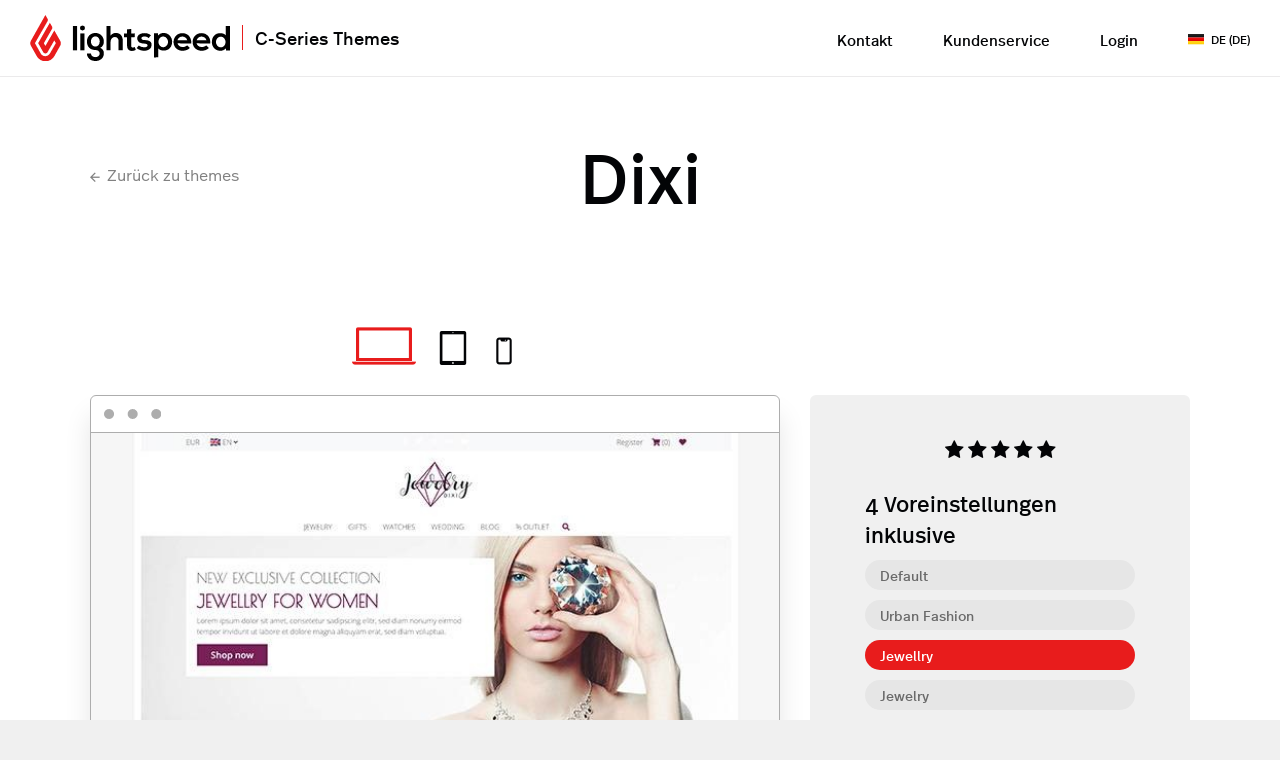

--- FILE ---
content_type: text/html;charset=utf-8
request_url: https://themes.lightspeedhq.com/de/dixi-98530197.html
body_size: 13689
content:
<!DOCTYPE html>
<html lang="de">

  <head>
  <meta charset="utf-8"/>
<!-- [START] 'blocks/head.rain' -->
<!--

  (c) 2008-2026 Lightspeed Netherlands B.V.
  http://www.lightspeedhq.com
  Generated: 19-01-2026 @ 03:58:33

-->
<link rel="canonical" href="https://themes.lightspeedhq.com/de/dixi-98530197.html"/>
<link rel="alternate" href="https://themes.lightspeedhq.com/de/index.rss" type="application/rss+xml" title="Neue Produkte"/>
<meta name="robots" content="noodp,noydir"/>
<meta property="og:url" content="https://themes.lightspeedhq.com/de/dixi-98530197.html?source=facebook"/>
<meta property="og:site_name" content="Lightspeed Themestore"/>
<meta property="og:title" content="Dixi"/>
<meta property="og:description" content="https://dixi.rh-webdesign.com/de"/>
<meta property="og:image" content="https://cdn.webshopapp.com/shops/266846/files/291827112/dixi.jpg"/>
<!--[if lt IE 9]>
<script src="https://cdn.webshopapp.com/assets/html5shiv.js?2025-02-20"></script>
<![endif]-->
<!-- [END] 'blocks/head.rain' -->
    <title>Dixi - Lightspeed Themestore</title>
  <meta name="description" content="https://dixi.rh-webdesign.com/de" />
  <meta name="keywords" content="Dixi" />
  <meta http-equiv="X-UA-Compatible" content="IE=edge,chrome=1">
  <meta name="viewport" content="width=device-width, initial-scale=1.0">
  <meta name="apple-mobile-web-app-capable" content="yes">
  <meta name="apple-mobile-web-app-status-bar-style" content="black">
  <meta property="fb:app_id" content="966242223397117"/>


  <link rel="shortcut icon" href="https://cdn.webshopapp.com/shops/266846/themes/146201/assets/favicon.ico?2022053111460220201204153436" type="image/x-icon" />
      <link rel="stylesheet" href="https://cdn.webshopapp.com/shops/266846/themes/146201/assets/icons.css?2022053111460220201204153436" /> 
  <link rel="stylesheet" href="https://cdn.webshopapp.com/shops/266846/themes/146201/assets/fonts.css?2022053111460220201204153436" />    
  <link rel="shortcut icon" href="https://cdn.webshopapp.com/shops/266846/themes/146201/assets/favicon.ico?2022053111460220201204153436" type="image/x-icon" /> 
  <link rel="stylesheet" href="https://cdn.webshopapp.com/shops/266846/themes/146201/assets/bootstrap-min.css?2022053111460220201204153436" />
  <link rel="stylesheet" href="https://cdn.webshopapp.com/shops/266846/themes/146201/assets/jquery-fancybox-min.css?2022053111460220201204153436" />  
  <link rel="stylesheet" href="https://cdn.webshopapp.com/shops/266846/themes/146201/assets/owl-carousel-min.css?2022053111460220201204153436" />  
  <link rel="stylesheet" href="https://cdn.webshopapp.com/shops/266846/themes/146201/assets/font-awesome-min.css?2022053111460220201204153436" />  
  <link rel="stylesheet" href="https://cdn.webshopapp.com/shops/266846/themes/146201/assets/semantic.css?2022053111460220201204153436" /> 
  <link rel="stylesheet" href="https://cdn.webshopapp.com/shops/266846/themes/146201/assets/style.css?2022053111460220201204153436" />    
  <link rel="stylesheet" href="https://cdn.webshopapp.com/shops/266846/themes/146201/assets/settings.css?2022053111460220201204153436" />  
  <link rel="stylesheet" href="https://cdn.webshopapp.com/assets/gui-2-0.css?2025-02-20" />
  <link rel="stylesheet" href="https://cdn.webshopapp.com/assets/gui-responsive-2-0.css?2025-02-20" />   
  <link rel="stylesheet" href="https://cdn.webshopapp.com/shops/266846/themes/146201/assets/custom.css?2022053111460220201204153436" />
  <script src="https://cdn.webshopapp.com/assets/jquery-1-9-1.js?2025-02-20"></script>
  <script src="https://cdn.webshopapp.com/assets/jquery-ui-1-10-1.js?2025-02-20"></script>

  <script type="text/javascript" src="https://cdn.webshopapp.com/shops/266846/themes/146201/assets/jquery-fancybox-min.js?2022053111460220201204153436"></script>
  <script type="text/javascript" src="https://cdn.webshopapp.com/shops/266846/themes/146201/assets/owl-carousel-min.js?2022053111460220201204153436"></script>
  <script type="text/javascript" src="https://cdn.webshopapp.com/shops/266846/themes/146201/assets/moment.js?2022053111460220201204153436"></script>
  <script type="text/javascript" src="https://cdn.webshopapp.com/shops/266846/themes/146201/assets/global.js?2022053111460220201204153436"></script>
  <script type="text/javascript" src="https://cdn.webshopapp.com/shops/266846/themes/146201/assets/bootstrap-min.js?2022053111460220201204153436"></script>
  <script type="text/javascript" src="https://cdn.webshopapp.com/shops/266846/themes/146201/assets/semantic.js?2022053111460220201204153436"></script>
  <script type="text/javascript" src="https://cdn.webshopapp.com/shops/266846/themes/146201/assets/jcarousel.js?2022053111460220201204153436"></script>
  <script type="text/javascript" src="https://cdn.webshopapp.com/assets/gui.js?2025-02-20"></script>
  <script type="text/javascript" src="https://cdn.webshopapp.com/assets/gui-responsive-2-0.js?2025-02-20"></script>

<!-- Hotjar Tracking Code for themes.lightspeedhq.com -->
<script>
    (function(h,o,t,j,a,r){
        h.hj=h.hj||function(){(h.hj.q=h.hj.q||[]).push(arguments)};
        h._hjSettings={hjid:1041899,hjsv:6};
        a=o.getElementsByTagName('head')[0];
        r=o.createElement('script');r.async=1;
        r.src=t+h._hjSettings.hjid+j+h._hjSettings.hjsv;
        a.appendChild(r);
    })(window,document,'https://static.hotjar.com/c/hotjar-','.js?sv=');
</script>

<!-- Global site tag (gtag.js) - Google Analytics -->
<script async src="https://www.googletagmanager.com/gtag/js?id=UA-69054797-5"></script>
<script>
  window.dataLayer = window.dataLayer || [];
  function gtag(){dataLayer.push(arguments);}
  gtag('js', new Date());

  gtag('config', 'UA-69054797-5');
</script>
	
  <!--[if lt IE 9]>
  <link rel="stylesheet" href="https://cdn.webshopapp.com/shops/266846/themes/146201/assets/style-ie.css?2022053111460220201204153436" />
  <![endif]-->
</head>  
  <body><div class="menu-overlay"></div><div class="mobile-menu"><div class="header"><div class="container"><div class="custom-flex"><div class="logo"><a href="https://themes.lightspeedhq.com/de/themes/"><img src="https://cdn.webshopapp.com/shops/266846/themes/146201/assets/logo-white-sm.svg?2022053111460220201204153436"></a></div><div class="close-btn"><a class="close-menu"><i class="sm sm-close"></i></a></div></div></div></div><div class="menu"><ul class="no-style"><li><a href="https://www.lightspeedhq.de/kontakt/">Kontakt</a></li><li><a href="https://www.lightspeedhq.de/support/">Kundenservice</a></li><li><a href="https://www.lightspeedhq.de/login/">Login</a></li></ul><ul class="no-style normal-text"><li class="with-subs"><a href="javascript:;"><img src="https://cdn.webshopapp.com/shops/266846/themes/146201/assets/flag-de.svg?2022053111460220201204153436" class="flag-img">DE (DE)</a><ul><li><a href="https://themes.lightspeedhq.com/en/?currency=usd"><img src="https://cdn.webshopapp.com/shops/266846/themes/146201/assets/flag-us.svg?2022053111460220201204153436" class="flag-img">US (EN)</a></li><li><a href="https://themes.lightspeedhq.com/en/?currency=gbp"><img src="https://cdn.webshopapp.com/shops/266846/themes/146201/assets/flag-uk.svg?2022053111460220201204153436" class="flag-img">UK (EN)</a></li><li><a href="https://themes.lightspeedhq.com/en/?currency=cad"><img src="https://cdn.webshopapp.com/shops/266846/themes/146201/assets/flag-ca.svg?2022053111460220201204153436" class="flag-img">CA (EN)</a></li><li><a href="https://themes.lightspeedhq.com/fr/?currency=aud"><img src="https://cdn.webshopapp.com/shops/266846/themes/146201/assets/flag-au.svg?2022053111460220201204153436" class="flag-img">AU (EN)</a></li><li><a href="https://themes.lightspeedhq.com/fr/?currency=cad"><img src="https://cdn.webshopapp.com/shops/266846/themes/146201/assets/flag-qc.svg?2022053111460220201204153436" class="flag-img">CA (FR)</a></li><li><a href="https://themes.lightspeedhq.com/fr/?currency=eur"><img src="https://cdn.webshopapp.com/shops/266846/themes/146201/assets/flag-fr.svg?2022053111460220201204153436" class="flag-img">FR (FR)</a></li><li><a href="https://themes.lightspeedhq.com/de/?currency=eur"><img src="https://cdn.webshopapp.com/shops/266846/themes/146201/assets/flag-de.svg?2022053111460220201204153436" class="flag-img">DE (DE)</a></li><li><a href="https://themes.lightspeedhq.com/nl/?currency=eur"><img src="https://cdn.webshopapp.com/shops/266846/themes/146201/assets/flag-nl.svg?2022053111460220201204153436" class="flag-img">NL (NL)</a></li></ul></li></ul></div></div><header id="header"><div class="main-header"><div class="container"><div class="flex align-center space-between"><div class="logo flex align-center"><a href="https://themes.lightspeedhq.com/de/"><img src="https://cdn.webshopapp.com/shops/266846/themes/146201/assets/logo.svg?2022053111460220201204153436"></a><div class="payoff hidden-xs">C-Series Themes</div></div><div class="mobile-btn visible-xs"><a class="open-menu"><i class="sm sm-bars"></i></a></div><div class="main-menu hidden-xs"><ul class="no-style"><li><a href="https://www.lightspeedhq.de/kontakt/">Kontakt</a></li><li><a href="https://www.lightspeedhq.de/support/">Kundenservice</a></li><li><a href="https://www.lightspeedhq.de/login/">Login</a></li><li class="languages"><a href="javascript:;"><img src="https://cdn.webshopapp.com/shops/266846/themes/146201/assets/flag-de.svg?2022053111460220201204153436" class="flag-img">DE (DE)</a><ul><li><a href="https://themes.lightspeedhq.com/en/?currency=usd"><img src="https://cdn.webshopapp.com/shops/266846/themes/146201/assets/flag-us.svg?2022053111460220201204153436" class="flag-img">US (EN)</a></li><li><a href="https://themes.lightspeedhq.com/en/?currency=gbp"><img src="https://cdn.webshopapp.com/shops/266846/themes/146201/assets/flag-uk.svg?2022053111460220201204153436" class="flag-img">UK (EN)</a></li><li><a href="https://themes.lightspeedhq.com/en/?currency=cad"><img src="https://cdn.webshopapp.com/shops/266846/themes/146201/assets/flag-ca.svg?2022053111460220201204153436" class="flag-img">CA (EN)</a></li><li><a href="https://themes.lightspeedhq.com/en/?currency=aud"><img src="https://cdn.webshopapp.com/shops/266846/themes/146201/assets/flag-au.svg?2022053111460220201204153436" class="flag-img">AU (EN)</a></li><li><a href="https://themes.lightspeedhq.com/fr/?currency=cad"><img src="https://cdn.webshopapp.com/shops/266846/themes/146201/assets/flag-qc.svg?2022053111460220201204153436" class="flag-img">CA (FR)</a></li><li><a href="https://themes.lightspeedhq.com/de/?currency=eur"><img src="https://cdn.webshopapp.com/shops/266846/themes/146201/assets/flag-de.svg?2022053111460220201204153436" class="flag-img">DE (DE)</a></li><li><a href="https://themes.lightspeedhq.com/nl/?currency=eur"><img src="https://cdn.webshopapp.com/shops/266846/themes/146201/assets/flag-nl.svg?2022053111460220201204153436" class="flag-img">NL (NL)</a></li></ul></li></ul></div></div></div></div></header><main><div class="main-content"><div id="productpage"><div class="main-product"><div class="container product-container"><div class="title-block"><div class="fill"><a class="back-link normal-text" href="https://themes.lightspeedhq.com/de/themes/"><i class="sm sm-arrow-left"></i>Zurück zu themes</a></div><h1 class="product-title">Dixi</h1><div class="fill"></div></div><div class="inner-container"><div class="device-switch"><ul><li><a href="javascript:;" class="active" data-device="desktop"><i class="sm sm-desktop"></i></a></li><li><a href="javascript:;" data-device="tablet"><i class="sm sm-tablet"></i></a></li><li><a href="javascript:;" data-device="phone"><i class="sm sm-phone"></i></a></li></ul></div></div><div class="custom-flex"><div class="images"><div class="device desktop active"><div class="head"><img src="https://cdn.webshopapp.com/shops/266846/themes/146201/assets/dots.svg?2022053111460220201204153436"></div><div class="image"  style="background: url(https://cdn.webshopapp.com/shops/266846/files/291827112/dixi.jpg) no-repeat center top;  -webkit-background-size: cover; -moz-background-size: cover; -o-background-size: cover; background-size: cover;"></div></div><div class="device tablet"><div class="head"><img src="https://cdn.webshopapp.com/shops/266846/themes/146201/assets/phone-top.svg?2022053111460220201204153436"></div><div class="image"  style="background: url(https://cdn.webshopapp.com/shops/266846/files/291827115/dixi.jpg) no-repeat center top;  -webkit-background-size: cover; -moz-background-size: cover; -o-background-size: cover; background-size: cover;"></div><div class="foot"><img src="https://cdn.webshopapp.com/shops/266846/themes/146201/assets/phone-bottom.svg?2022053111460220201204153436"></div></div><div class="device phone"><div class="head"><img src="https://cdn.webshopapp.com/shops/266846/themes/146201/assets/phone-top.svg?2022053111460220201204153436"></div><div class="image"  style="background: url(https://cdn.webshopapp.com/shops/266846/files/291827118/dixi.jpg) no-repeat center top;  -webkit-background-size: cover; -moz-background-size: cover; -o-background-size: cover; background-size: cover;"></div><div class="foot"><img src="https://cdn.webshopapp.com/shops/266846/themes/146201/assets/phone-bottom.svg?2022053111460220201204153436"></div></div></div><div class="theme-info"><div class="stars"><i class="fa fa-star-o yellow"></i><i class="fa fa-star-o yellow"></i><i class="fa fa-star-o yellow"></i><i class="fa fa-star-o yellow"></i><i class="fa fa-star-o yellow"></i></div><div class="presets" data-url="https://themes.lightspeedhq.com/de/search/163173/?format=json" data-id="98530197"><div class="title"><span class="items">4</span> Voreinstellungen inklusive</div><ul class="no-style"><!--             <li><a href="#" class="active">Fashion</a></li><li><a href="#">Home & living</a></li><li><a href="#">Gadgets</a></li><li><a href="#">Wine & drinks</a></li> --></ul></div><div class="price"><span class="new-price"><span data-price="dixi"></span></span></div><div class="partner normal-text  text-bigger">
          Template nach <a class="text-link" href="https://rh-webdesign.com" target="_blank">RH-Webdesign</a></div><div class="doc"><div class="title">Anleitung</div><div class="normal-text text-bigger"><a class="text-link" href="https://dixi.rh-webdesign.com/de" target="_blank">Klicken Sie hier</a> om het document te lezen</div></div><div class="buttons text-center"><a class="btn open" href="http://dixi-electronics-284304.webshopapp.com/en/" target="_blank">Vorschau</a><a class="btn" href="" data-install-url="dixi_jewellry" target="_blank">Jetzt installieren</a><span class="link normal-text"><a href="/cdn-cgi/l/email-protection#066f68606946746e2b7163646263756f61682865696b" class="text-link">Möchten Sie Support?</a></span></div></div></div></div></div><div class="theme-content"><div class="container product-container"><div class="title-featured text-center"><div class="content normal-text"><ul><li>Einfaches Popup-Management</li><li>Bewerben Sie Ihre Elemente mit einem "Time Based Deal"</li><li>Perfekt, wenn Sie mehrere Standorte haben</li><li>Google Maps zu jedem Ihrer Standorte</li><li>Schnelle Ladezeit</li><li>Google Analytics und Hotjar integriert</li></ul><p><br />Dixi Presets: <a href="http://theme-dixi-preset-jewelry.webshopapp.com">Jewelry</a> | <a href="http://theme-dixi-preset-urban.webshopapp.com">Urban Fashion</a><br /><br />Wenn Sie Hilfe in der Programmierung benötigen, <a href="https://rh-webdesign.com/kontakt/">kontaktieren Sie uns</a> und wir werden uns freuen, Ihnen helfen zu können! <strong>Design von</strong><strong> <a href="https://rh-webdesign.com">RH-Webdesign</a></strong></p><p> </p><p><strong>Changelog 28.07.2019</strong></p><ul><li>Eine fixe Navigationsleiste wurde hinzugefügt</li><li>Besseres Farbmanagement hinzugefügt</li><li>Verschiedene Header-Stile hinzugefügt</li></ul><p> </p></div></div><div class="title-featured text-center"><h2 class="title">Was macht dieses Template aus?</h2></div><div class="custom-flex"><div class="features-box"><ul class="no-style"></ul></div><div class="feature-content hidden-sm hidden-xs"></div></div><div class="more-features row"></div><div class="button text-center"><a class="btn" href="javascript:;"><span>Mehr Funktionen anzeigen</span><i class="fa fa-chevron-right"></i></a></div></div></div><div class="theme-features"><div class="container product-container"><div class="title-featured text-center"><h2 class="title">Großartige Funktionen für alle unsere Templates</h2></div><div class="features row"><div class="col-sm-6 col-md-4 feature"><div class="custom-flex"><i class="sm sm-check"></i><div class="content"><div class="title">Responsiv</div><div class="text normal-text">Funktioniert großartig &amp; sieht wunderschön auf jedem Gerät aus</div></div></div></div><div class="col-sm-6 col-md-4 feature"><div class="custom-flex"><i class="sm sm-check"></i><div class="content"><div class="title">Kostenlose Updates</div><div class="text normal-text">Fehlerbehebungen und neue Funktionen werden automatisch in Ihrem Shop installiert (wenn Ihr Template Editor nicht aktiviert ist)</div></div></div></div><div class="clearfix visible-sm"></div><div class="col-sm-6 col-md-4 feature"><div class="custom-flex"><i class="sm sm-check"></i><div class="content"><div class="title">Technischer Support inklusive</div><div class="text normal-text">Es ist immer eine Dokumentation vorhanden und Sie können eine schnelle Antwort vom Lightspeed-Support oder unseren Partnern erwarten.</div></div></div></div><div class="clearfix visible-md visible-lg"></div><div class="clearfix visible-sm"></div><div class="clearfix visible-md visible-lg"></div><div class="clearfix visible-sm"></div><div class="clearfix visible-sm"></div><div class="clearfix visible-md visible-lg"></div><div class="clearfix visible-sm"></div></div></div></div><div class="reviews-block"><div class="container product-container"><div class="no-reviews hidden"><div class="stars"><i class="fa fa-star"></i><i class="fa fa-star"></i><i class="fa fa-star"></i><i class="fa fa-star"></i><i class="fa fa-star"></i></div><div class="title-featured"><div class="title">Kein Bewertungen</div></div><div class="content normal-text">Schreiben Sie die erste Bewertung.</div><div class="button"><a class="btn" href="https://themes.lightspeedhq.com/de/account/review/98530197/">Eine Bewertung schreiben<i class="fa fa-chevron-right"></i></a></div></div><div class="wrap hidden"><div class="totals"><div class="general-stars"><i class="fa fa-star-o yellow"></i><i class="fa fa-star-o yellow"></i><i class="fa fa-star-o yellow"></i><i class="fa fa-star-o yellow"></i><i class="fa fa-star-o yellow"></i></div><div class="subtitle normal-text">0 bewertungen</div><div class="per-star"><div class="stars"><i class="fa fa-star yellow"></i><i class="fa fa-star yellow"></i><i class="fa fa-star yellow"></i><i class="fa fa-star yellow"></i><i class="fa fa-star yellow"></i><span class="items" data-stars="5">0</span></div><div class="stars"><i class="fa fa-star yellow"></i><i class="fa fa-star yellow"></i><i class="fa fa-star yellow"></i><i class="fa fa-star yellow"></i><i class="fa fa-star-o yellow"></i><span class="items" data-stars="4">0</span></div><div class="stars"><i class="fa fa-star yellow"></i><i class="fa fa-star yellow"></i><i class="fa fa-star yellow"></i><i class="fa fa-star-o yellow"></i><i class="fa fa-star-o yellow"></i><span class="items" data-stars="3">0</span></div><div class="stars"><i class="fa fa-star yellow"></i><i class="fa fa-star yellow"></i><i class="fa fa-star-o yellow"></i><i class="fa fa-star-o yellow"></i><i class="fa fa-star-o yellow"></i><span class="items" data-stars="2">0</span></div><div class="stars"><i class="fa fa-star yellow"></i><i class="fa fa-star-o yellow"></i><i class="fa fa-star-o yellow"></i><i class="fa fa-star-o yellow"></i><i class="fa fa-star-o yellow"></i><span class="items" data-stars="1">0</span></div></div><div class="button"><a class="btn" href="https://themes.lightspeedhq.com/de/account/review/98530197/">Eine Bewertung schreiben<i class="fa fa-chevron-right"></i></a></div></div><div class="pages"><div class=" reviews-slider owl-carousel owl-theme"></div><div class="custom-pager sort-block align-middle text-center"><ul><li class="prev"><a href="javascript:;" title="Vorherige Seite" class="" data-way="prev"><i class="fa fa-angle-left"></i></a></li><li class="next"><a href="javascript:;" title="Nächste Seite" class="" data-way="next"><i class="fa fa-angle-right"></i></a></li></ul></div></div></div></div></div><div class="partner-info" data-url="https://themes.lightspeedhq.com/de/brands/rh-webdesign/?format=json" data-email="info@rh-webdesign.com"><div class="container product-container"><div class="row cols"><div class="col-md-6 col"><div class="text"><div class="title">Über RH-Webdesign</div><div class="content content-1 normal-text"></div></div></div><div class="col-md-6 col"><div class="text"><div class="title">Kontakt &amp; Support</div><div class="content content-2 normal-text"></div></div></div></div></div></div></div></div></main><footer id="footer"><div class="container"><div class="main-footer flex space-between"><div class="block"><div class="title"><a href="https://www.lightspeedhq.de/ecommerce/">eCommerce</a></div><ul class="normal-text"><li><a href="https://www.lightspeedhq.de/ecommerce/funktionen/">Funktionen</a></li><li><a href="https://www.lightspeedhq.de/ecommerce/preise/">Preise</a></li><li><a href="https://www.lightspeedhq.de/ecommerce/onlineshop-erstellen/">Onlineshop erstellen</a></li><li><a href="https://www.lightspeedhq.de/ecommerce/referenzen/">Referenzen</a></li><li><a href="https://www.lightspeedhq.de/ecommerce/store/themes/">Templates</a></li><li><a href="https://www.lightspeedhq.de/ecommerce/store/apps/">Apps</a></li></ul></div><div class="block"><div class="title"><a href="https://www.lightspeedhq.de/restaurant/">Restaurant</a></div><ul class="normal-text"><li><a href="https://www.lightspeedhq.de/restaurant/kassensystem-funktionen/">Funktionen</a></li><li><a href="https://www.lightspeedhq.de/restaurant/preise/">Preise</a></li><li><a href="https://www.lightspeedhq.de/pos/restaurant/hotel/">Hotel-Restaurants</a></li><li><a href="https://www.lightspeedhq.de/restaurant/kunden/">Kunden</a></li></ul></div><div class="block"><div class="title"><a href="https://www.lightspeedhq.de/?f=DE-DE">Retail</a></div><ul class="normal-text"><li><a href="https://www.lightspeedhq.de/?f=DE-DE">Funktionen</a></li><li><a href="https://www.lightspeedhq.de/retail/preise/">Preise</a></li><li><a href="https://www.lightspeedhq.de/retail/omnichannel/">Omnichannel</a></li><li><a href="https://www.lightspeedhq.de/pos-kassensystem/">POS Kassensystem</a></li></ul></div><div class="block"><div class="title"><a href="https://www.lightspeedhq.de/partner/">Partner</a></div><ul class="normal-text"><li><a href="https://www.lightspeedhq.de/partner/reseller/">Partner werden</a></li><li><a href="https://www.lightspeedhq.de/partner/affiliates/">Affiliate werden</a></li></ul></div><div class="block"><div class="title"><a href="https://www.lightspeedhq.de/ueber-uns/">Über uns</a></div><ul class="normal-text"><li><a href="https://www.lightspeedhq.de/kontakt/">Kontakt</a></li><li><a href="https://www.lightspeedhq.de/kunden/">Kunden</a></li><li><a href="https://www.lightspeedhq.de/warum-lightspeed/">Warum Lightspeed</a></li><li><a href="https://www.lightspeedhq.de/karriere/">Jobs</a></li></ul></div><div class="block"><div class="title"><a href="https://www.lightspeedhq.de/support/">Support</a></div><ul class="normal-text"><li><a href="https://themes.lightspeedhq.com/de/+496996759140/">Vertrieb: +49 699 675 9140</a></li><li><a href="https://themes.lightspeedhq.com/de/+496996759140/">Support: +49 699 675 9140</a></li><li><a href="https://ecom-support.lightspeedhq.com/hc/de/requests/new">Senden Sie uns ein Ticket</a></li></ul></div><div class="block"><div class="title"><a href="https://themes.lightspeedhq.com/de/"></a></div><ul class="normal-text"></ul></div></div><div class="bottom-footer"><div class="inner"><ul class="normal-text"><li><a href="https://www.lightspeedhq.de/sitemap/">Sitemap</a></li><li><a href="https://www.lightspeedhq.de/impressum/">Impressum</a></li><li><a href="https://www.lightspeedhq.de/allgemeine-geschaeftsbedingungen/">AGB</a></li><li><a href="https://www.lightspeedhq.de/datenschutzerklaerung/">Datenschutzerklärung</a></li></ul><div class="socials"><a href="https://www.facebook.com/lightspeedhq/" class="social-icon facebook" target="_blank"><i class="fa fa-facebook"></i></a><a href="https://www.twitter.com/lightspeedhq" class="social-icon twitter" target="_blank"><i class="fa fa-twitter"></i></a><a href="https://www.pinterest.com/hqlightspeed/" class="social-icon pinterest" target="_blank"><i class="fa fa-pinterest"></i></a><a href="https://www.youtube.com/user/lightspeedretail" class="social-icon youtube" target="_blank"><i class="fa fa-youtube-play"></i></a><a href="https://www.instagram.com/lightspeedhq/" class="social-icon instagram" target="_blank" title="Instagram Lightspeed Themestore"><i class="fa fa-instagram"></i></a></div><div class="logo"><img src="https://cdn.webshopapp.com/shops/266846/themes/146201/assets/logo.svg?2022053111460220201204153436"></div></div><div class="copyright normal-text text-center">© Lightspeed 2026</div></div></div></footer><script data-cfasync="false" src="/cdn-cgi/scripts/5c5dd728/cloudflare-static/email-decode.min.js"></script><script>
	var ajaxTranslations = {"Add to cart":"Zum Warenkorb hinzuf\u00fcgen","Wishlist":"Wunschzettel","Add to wishlist":"Zur Wunschliste hinzuf\u00fcgen","Compare":"Vergleichen","Add to compare":"Zum Vergleich hinzuf\u00fcgen","Show more features":"Mehr Funktionen anzeigen","Show less features":"Weniger Funktionen anzeigen","Preview":"Vorschau","More info":"Mehr Info","Free":"Gratis","Month":"Monat","No products found":"No themes found","January":"Januar","February":"Februar","March":"M\u00e4rz","May":"Mai","April":"April","June":"Juni","July":"Juli","August":"August","September":"September","October":"Oktober","November":"November","December":"Dezember","Reviews":"Bewertungen","screenshot may be from a different theme":"Screenshot stellt m\u00f6glicherweise ein anderes Template dar","Unfortunately, this theme is unavailable in your country":"Leider ist dieses Template in Ihrem Land nicht verf\u00fcgbar"};
  var basicUrl = 'https://themes.lightspeedhq.com/de/';
  var shopId = '266846';
  var internalUrl = 'https://themes.lightspeedhq.com/de/';
  var productCol = 'col-xs-12 col-sm-6 col-md-6 col-lg-4';
  var shopCurrency = '€';
  var currentFeed = 'de_de';
  var currentServer = 'eu';
  var themesUrl = 'https://themes.lightspeedhq.com/de/?limit=100&format=json';
  var template = 'pages/product.rain';
  var search = false;
</script><script>
	var filterTranslations = {"filter_502898_image":"https:\/\/cdn.webshopapp.com\/shops\/266846\/files\/226660874\/502898.png","filter_502898_content":"Sticky Men\u00fcs sind eine horizontale Top-Navigation, die immer angezeigt wird, wenn Ihre Kunden auf Ihrer Website nach unten scrollen, so dass sie leicht die Kategorien wechseln k\u00f6nnen.","filter_502901_image":"https:\/\/cdn.webshopapp.com\/shops\/266846\/files\/226662950\/502901.png","filter_502901_content":"Eine Seitenleiste kann ein guter Bereich sein, um Ihren Kunden so schnell wie m\u00f6glich mehrere Kategorien zu pr\u00e4sentieren.","filter_502904_image":"https:\/\/cdn.webshopapp.com\/shops\/266846\/files\/226663247\/502904.png","filter_502904_content":"Parallax ist ein Bildeffekt, der die Bildtiefe nachahmt und dadurch den Erz\u00e4hlaspekt einer Website verbessert.","filter_502907_image":"https:\/\/cdn.webshopapp.com\/shops\/266846\/files\/226663652\/502907.png","filter_502907_content":"Mega-Men\u00fcs f\u00fcllen die volle Breite Ihres Bildschirms aus und erm\u00f6glichen eine vollst\u00e4ndige Anzeige aller Ihrer Kategorien. Sie erlauben auch manchmal die Platzierung von Bildern f\u00fcr Werbeaktionen oder Kategorien.","filter_502910_image":"https:\/\/cdn.webshopapp.com\/shops\/266846\/files\/226766720\/502910.png","filter_502910_content":"Mauerwerksbanner sind eine M\u00f6glichkeit, mehrere Banner f\u00fcr Werbeaktionen in einem Stil darzustellen, der sie wie eine Wand aussehen l\u00e4sst.","filter_502889_image":"https:\/\/cdn.webshopapp.com\/shops\/266846\/files\/226656824\/502889.png","filter_502889_content":"Designs in voller Breite nutzen die Vorteile des kompletten Bildschirms, der Ihren Kunden zur Verf\u00fcgung steht.","filter_502892_image":"https:\/\/cdn.webshopapp.com\/shops\/266846\/files\/226658177\/502892.png","filter_502892_content":"Dieses Thema zeigt Ihre Navigation vertikal auf der linken Seite anstelle des traditionelleren horizontalen Men\u00fcs oberhalb an.","filter_502949_image":"https:\/\/cdn.webshopapp.com\/shops\/266846\/files\/226627988\/screen-shot-2018-10-04-at-160117.png","filter_502949_content":"Das Hinzuf\u00fcgen von Produkten von allen Seiten im Shop erm\u00f6glicht es Ihren Kunden, schnell mehrere Produkte dem Warenkorn hinzuzuf\u00fcgen, was die Konversion erh\u00f6ht, insbesondere f\u00fcr Stammkunden.","filter_502952_image":"https:\/\/cdn.webshopapp.com\/shops\/266846\/files\/226641710\/502952.png","filter_502952_content":"Ein Lieferzeit-Timer zeigt an, wie viel Zeit Ihren Benutzern noch bleibt, um kostenlos oder am n\u00e4chsten Tag Sendungen zu bestellen.","filter_502955_image":"https:\/\/cdn.webshopapp.com\/shops\/266846\/files\/226659587\/502955.png","filter_502955_content":"Diese Funktion zeigt Ihren Kunden schon w\u00e4hrend der Eingabe einen Namens oder Suchbegriffs einige Produkte an, so dass sie viel schneller finden, was sie suchen.","filter_502958_image":"https:\/\/cdn.webshopapp.com\/shops\/266846\/files\/226769825\/502958.png","filter_502958_content":"Produktvarianten sind in der Regel nur auf der Seite des jeweiligen Produkts verf\u00fcgbar. Dieses Design erm\u00f6glicht es, sie auf allen Seiten anzuzeigen.","filter_502961_image":"https:\/\/cdn.webshopapp.com\/shops\/266846\/files\/226770749\/502961.png","filter_502961_content":"Eine Gr\u00f6\u00dftabelle ist sehr n\u00fctzlich f\u00fcr Mode- und Bekleidungsgesch\u00e4fte, bei denen die Gr\u00f6\u00dfen schwer zu ermitteln sind. Dies kann dazu beitragen, die R\u00fcckgabequote Ihrer Produkte enorm zu minimieren.","filter_502964_image":"https:\/\/cdn.webshopapp.com\/shops\/266846\/files\/226781792\/502964.png","filter_502964_content":"Bei Lightspeed eCom ist das Standardverhalten f\u00fcr eine falsche URL (Code 404) das Umleiten auf die Homepage ohne Erkl\u00e4rung. Dieses Thema hat eine hilfreiche Seite, die anzeigt, dass es sich um einen falschen Link handelt.","filter_502967_image":"https:\/\/cdn.webshopapp.com\/shops\/266846\/files\/226786166\/502967.png","filter_502967_content":"Standardm\u00e4\u00dfig ist die Lagerverf\u00fcgbarkeit nur auf den Produktseiten sichtbar. Dieses Thema erm\u00f6glicht es, die Lagerbest\u00e4nde auf den Kategorieseiten und\/oder der Homepage anzuzeigen.","filter_502970_image":"https:\/\/cdn.webshopapp.com\/shops\/266846\/files\/226787153\/502970.png","filter_502970_content":"Produktvarianten werden typischerweise in einer Dropdown-Liste angezeigt, aber dieses Thema erm\u00f6glicht es, sie als Schaltfl\u00e4chen auf der Produktseite anzuzeigen.","filter_502919_image":"https:\/\/cdn.webshopapp.com\/shops\/266846\/files\/226665434\/502919.png","filter_502919_content":"Dieses Template beinhaltet ein Modul, das Informationen \u00fcber Ihre physischen Ladenstandorte anzeigt. Perfekt f\u00fcr Omnichannel!","filter_502922_image":"https:\/\/cdn.webshopapp.com\/shops\/266846\/files\/226757030\/502922.png","filter_502922_content":"\"Google Maps sind f\u00fcr die Omnichannel-Darstellung Ihres physischen Standortes unerl\u00e4sslich, k\u00f6nnen aber auch benutzt werden, um Ihren Standort zu pr\u00e4sentieren. \"","filter_502925_image":"https:\/\/cdn.webshopapp.com\/shops\/266846\/files\/226784963\/502925.png","filter_502925_content":"Wenn Sie neu bei Lightspeed eCom sind, zeigt dieses Design Schaltfl\u00e4chen und Beschreibungen auf der Startseite, die Ihnen bei der Einrichtung Ihres Designs helfen.","filter_484766_image":"https:\/\/cdn.webshopapp.com\/shops\/266846\/files\/226783466\/484766.png","filter_484766_content":"Shop the look ist eine M\u00f6glichkeit, mehrere Produkte in einem Bild zu pr\u00e4sentieren. Dies ist oft n\u00fctzlich f\u00fcr Modegesch\u00e4fte oder f\u00fcr Produkte, bei denen mehrere Teile separat verkauft werden","filter_484769_image":"https:\/\/cdn.webshopapp.com\/shops\/266846\/files\/226770302\/484769.png","filter_484769_content":"Erz\u00e4hlen Sie Ihre Geschichte und pr\u00e4sentieren Sie Ihre Produkte mit einer visuellen Cross-Promotion mit Ihren Social Network Plattformen","filter_484772_image":"https:\/\/cdn.webshopapp.com\/shops\/266846\/files\/250709516\/cart-preview.jpg","filter_484772_content":"Eine Warenkorbvorschau erm\u00f6glicht es Ihren Benutzern, schnell zu \u00fcberpr\u00fcfen, ob ihre Bestellung vollst\u00e4ndig ist und unerw\u00fcnschte Artikel schnell zu entfernen.","filter_484775_image":"https:\/\/cdn.webshopapp.com\/shops\/266846\/files\/226632665\/screen-shot-2018-10-04-at-161301.png","filter_484775_content":"Ein Quickshop-Modul erm\u00f6glicht es Ihnen, Produktdetails abzurufen, ohne die aktuelle Seite verlassen zu m\u00fcssen. So k\u00f6nnen Ihre Kunden ihre aktuelle Position beibehalten und einfach von Produkt zu Produkt wechseln.","filter_492098_image":"https:\/\/cdn.webshopapp.com\/shops\/266846\/files\/226638242\/492098.png","filter_492098_content":"De dagelijkse deal timer biedt uw klanten een product met korting aan voor een beperkte tijd waardoor FOMO (angst om iets te missen) ontstaat en zo conversie verhoogd   ","filter_502931_image":"https:\/\/cdn.webshopapp.com\/shops\/266846\/files\/226655861\/502931.png","filter_502931_content":"Videos sind die perfekte M\u00f6glichkeit, Ihre Produkte im Detail zu pr\u00e4sentieren. Pr\u00e4sentieren Sie sie auf der Startseite!","filter_502934_image":"https:\/\/cdn.webshopapp.com\/shops\/266846\/files\/226664900\/502934.png","filter_502934_content":"Banner sind der beste Weg, um zus\u00e4tzliche Produktinformationen oder Werbeaktionen f\u00fcr Ihre Kunden zu pr\u00e4sentieren.","filter_502937_image":"https:\/\/cdn.webshopapp.com\/shops\/266846\/files\/226764635\/502937.png","filter_502937_content":"Kundenmeinunge stellen Ihre zufriedenen Kunden in den Mittelpunkt.","filter_502940_image":"https:\/\/cdn.webshopapp.com\/shops\/266846\/files\/226766039\/502940.png","filter_502940_content":"Ein Alleinstellungsmerkmal-Balken (USP, unique selling point, unique sales proposition) hebt die wichtigsten Kaufargumente Ihrer Website oder Ihres Unternehmens hervor.","filter_502943_image":"https:\/\/cdn.webshopapp.com\/shops\/266846\/files\/226769039\/502943.png","filter_502943_content":"Die Anzeige der Blog-Vorschau mit einem Bild und einer Zusammenfassung auf Ihrer Homepage bezieht Ihre Kunden in Ihr Unternehmen ein und f\u00f6rdert Ihre Pr\u00e4sentation.","filter_502946_image":"https:\/\/cdn.webshopapp.com\/shops\/266846\/files\/226783925\/502946.png","filter_502946_content":"Dieses Thema zeigt das zweite Produktbild, wenn Sie mit der Maus \u00fcber die Miniaturansicht des Produkts fahren. Dies kann helfen, indem Ihren Kunden schnell einen zweiten Blickwinkel auf das Produkt erhalten, ohne dies extra anklicken zu m\u00fcssen.","filter_502913_image":"https:\/\/cdn.webshopapp.com\/shops\/266846\/files\/293762142\/screenshot-2019-08-20-at-093644.png","filter_502913_content":"Unendlich Scrollen\" l\u00e4dt mehrere Seiten einer bestimmten Kategorie, ohne dass Kunden auf die n\u00e4chste Seite klicken m\u00fcssen, wodurch die Anzahl der von Kunden gesehenen Artikel steigt und potenziell die Konversionsrate angehoben wird.","filter_502895_image":"https:\/\/cdn.webshopapp.com\/shops\/266846\/files\/357228326\/screenshot-2021-02-08-at-153053.png","filter_502895_content":"Hamburger-Men\u00fcs sind allgemeine Methoden, um die Navigation auf Mobilger\u00e4ten klein und einfach zu halten."};
</script><!-- [START] 'blocks/body.rain' --><script>
(function () {
  var s = document.createElement('script');
  s.type = 'text/javascript';
  s.async = true;
  s.src = 'https://themes.lightspeedhq.com/de/services/stats/pageview.js?product=98530197&hash=cff1';
  ( document.getElementsByTagName('head')[0] || document.getElementsByTagName('body')[0] ).appendChild(s);
})();
</script><script>
var currentPrices = {"nl_nl":{"awesome":{"theme_id":164679,"price_string":"\u20ac15,00"},"seorevolution":{"theme_id":174611,"price_string":"\u20ac15,00"},"proxima":{"theme_id":174539,"price_string":"\u20ac22,50"},"paris":{"theme_id":97532,"price_string":"\u20ac10,00"},"department_v3":{"theme_id":176948,"price_string":"\u20ac22,50"},"persona":{"theme_id":177518,"price_string":"\u20ac22,50"},"denver":{"theme_id":179012,"price_string":"\u20ac17,50"},"natures_best":{"theme_id":178177,"price_string":"\u20ac19,90"},"deviant_v2":{"theme_id":157064,"price_string":"\u20ac22,50"},"switch":{"theme_id":175411,"price_string":"\u20ac22,50"},"executive":{"theme_id":168300,"price_string":"\u20ac15,00"},"ignite":{"theme_id":174583,"price_string":"\u20ac0,00"},"apero":{"theme_id":171512,"price_string":"\u20ac22,50"},"bon_appetit":{"theme_id":173725,"price_string":"\u20ac0,00"},"compete":{"theme_id":171530,"price_string":"\u20ac22,50"},"dynamic":{"theme_id":172647,"price_string":"\u20ac17,50"},"bepretty":{"theme_id":99026,"price_string":"\u20ac10,00"},"metro":{"theme_id":161056,"price_string":"\u20ac15,00"},"nova":{"theme_id":153089,"price_string":"\u20ac22,50"},"access":{"theme_id":162415,"price_string":"\u20ac22,50"},"satisfy":{"theme_id":106139,"price_string":"\u20ac15,00"},"b2b_pro":{"theme_id":159089,"price_string":"\u20ac17,50"},"croissant":{"theme_id":150834,"price_string":"\u20ac17,50"},"repos":{"theme_id":156623,"price_string":"\u20ac17,50"},"department_v2":{"theme_id":107426,"price_string":"\u20ac17,50"},"unity":{"theme_id":149018,"price_string":"\u20ac17,50"},"gibbon":{"theme_id":148244,"price_string":"\u20ac17,50"},"austin":{"theme_id":148031,"price_string":"\u20ac17,50"},"cartfolio":{"theme_id":143465,"price_string":"\u20ac17,50"},"the_imperial":{"theme_id":108596,"price_string":"\u20ac15,00"},"seonovo":{"theme_id":137084,"price_string":"\u20ac17,50"},"rhythm":{"theme_id":138380,"price_string":"\u20ac10,00"},"voila":{"theme_id":136988,"price_string":"\u20ac17,50"},"performance":{"theme_id":137696,"price_string":"\u20ac22,50"},"invision":{"theme_id":118088,"price_string":"\u20ac17,50"},"ultimate":{"theme_id":111278,"price_string":"\u20ac15,00"},"mandrill":{"theme_id":122723,"price_string":"\u20ac17,50"},"redbanana_one-pager":{"theme_id":128468,"price_string":"\u20ac15,00"},"altrium":{"theme_id":129263,"price_string":"\u20ac10,00"},"organici":{"theme_id":119219,"price_string":"\u20ac15,00"},"exclusive":{"theme_id":117410,"price_string":"\u20ac17,50"},"infinite":{"theme_id":93064,"price_string":"\u20ac17,50"},"prague":{"theme_id":98282,"price_string":"\u20ac15,00"},"seoriginal":{"theme_id":97696,"price_string":"\u20ac15,00"},"conversion":{"theme_id":102326,"price_string":"\u20ac17,50"},"simple":{"theme_id":99173,"price_string":"\u20ac15,00"},"mountain":{"theme_id":99587,"price_string":"\u20ac15,00"},"the_developer":{"theme_id":64304,"price_string":"\u20ac10,00"},"the_palisades":{"theme_id":94226,"price_string":"\u20ac15,00"},"yellowshop":{"theme_id":94514,"price_string":"\u20ac15,00"},"fusion":{"theme_id":21763,"price_string":"\u20ac17,50"},"delta":{"theme_id":36303,"price_string":"\u20ac15,00"},"seonista":{"theme_id":72806,"price_string":"\u20ac15,00"},"berlin":{"theme_id":42845,"price_string":"\u20ac17,50"},"dreamcenter":{"theme_id":51973,"price_string":"\u20ac10,00"},"amaseo":{"theme_id":38275,"price_string":"\u20ac15,00"}},"uk_en":{"seorevolution":{"theme_id":174611,"price_string":"\u00a313.00"},"proxima":{"theme_id":174539,"price_string":"\u00a319.50"},"persona":{"theme_id":177518,"price_string":"\u00a322.50"},"denver":{"theme_id":179012,"price_string":"\u00a317.50"},"natures_best":{"theme_id":178177,"price_string":"\u00a319.90"},"deviant_v2":{"theme_id":157064,"price_string":"\u00a322.50"},"switch":{"theme_id":175411,"price_string":"\u00a319.00"},"executive":{"theme_id":168300,"price_string":"\u00a313.00"},"ignite":{"theme_id":174583,"price_string":"\u00a30.00"},"apero":{"theme_id":171512,"price_string":"\u00a320.50"},"bon_appetit":{"theme_id":173725,"price_string":"\u00a30.00"},"compete":{"theme_id":171530,"price_string":"\u00a319.00"},"dynamic":{"theme_id":172647,"price_string":"\u00a315.00"},"metro":{"theme_id":161056,"price_string":"\u00a312.50"},"nova":{"theme_id":153089,"price_string":"\u00a319.50"},"access":{"theme_id":162415,"price_string":"\u00a320.00"},"dixi":{"theme_id":163173,"price_string":"\u00a313.00"},"satisfy":{"theme_id":106139,"price_string":"\u00a310.00"},"b2b_pro":{"theme_id":159089,"price_string":"\u00a315.00"},"croissant":{"theme_id":150834,"price_string":"\u00a315.50"},"repos":{"theme_id":156623,"price_string":"\u00a315.00"},"department_v2":{"theme_id":107426,"price_string":"\u00a315.00"},"unity":{"theme_id":149018,"price_string":"\u00a315.00"},"gibbon":{"theme_id":148244,"price_string":"\u00a315.50"},"austin":{"theme_id":148031,"price_string":"\u00a317.50"},"cartfolio":{"theme_id":143465,"price_string":"\u00a315.50"},"the_imperial":{"theme_id":108596,"price_string":"\u00a313.00"},"seonovo":{"theme_id":137084,"price_string":"\u00a315.00"},"rhythm":{"theme_id":138380,"price_string":"\u00a39.00"},"voila":{"theme_id":136988,"price_string":"\u00a315.50"},"performance":{"theme_id":137696,"price_string":"\u00a319.00"},"bepretty":{"theme_id":99026,"price_string":"\u00a39.00"},"invision":{"theme_id":118088,"price_string":"\u00a315.50"},"mandrill":{"theme_id":122723,"price_string":"\u00a315.50"},"redbanana_one-pager":{"theme_id":128468,"price_string":"\u00a313.50"},"altrium":{"theme_id":129263,"price_string":"\u00a39.00"},"ultimate":{"theme_id":111278,"price_string":"\u00a313.25"},"exclusive":{"theme_id":117410,"price_string":"\u00a315.00"},"paris":{"theme_id":97532,"price_string":"\u00a38.50"},"infinite":{"theme_id":93064,"price_string":"\u00a315.00"},"prague":{"theme_id":98282,"price_string":"\u00a313.00"},"seoriginal":{"theme_id":97696,"price_string":"\u00a313.00"},"conversion":{"theme_id":102326,"price_string":"\u00a315.00"},"mountain":{"theme_id":99587,"price_string":"\u00a313.50"},"_subscription":{"theme_id":94422,"price_string":"\u00a312.50"},"the_developer":{"theme_id":64304,"price_string":"\u00a39.00"},"the_palisades":{"theme_id":94226,"price_string":"\u00a312.00"},"yellowshop":{"theme_id":94514,"price_string":"\u00a311.50"},"berlin":{"theme_id":42845,"price_string":"\u00a313.00"},"department":{"theme_id":55619,"price_string":"\u00a312.50"},"amaseo":{"theme_id":38275,"price_string":"\u00a312.00"},"fusion":{"theme_id":21763,"price_string":"\u00a314.00"},"delta":{"theme_id":36303,"price_string":"\u00a38.00"},"seonista":{"theme_id":72806,"price_string":"\u00a311.50"},"_new_generation":{"theme_id":72982,"price_string":"\u00a311.50"},"dreamcenter":{"theme_id":51973,"price_string":"\u00a37.00"}},"de_de":{"seorevolution":{"theme_id":174611,"price_string":"\u20ac15,00"},"proxima":{"theme_id":174539,"price_string":"\u20ac22,50"},"department_v3":{"theme_id":176948,"price_string":"\u20ac22,50"},"persona":{"theme_id":177518,"price_string":"\u20ac22,50"},"denver":{"theme_id":179012,"price_string":"\u20ac17,50"},"natures_best":{"theme_id":178177,"price_string":"\u20ac19,90"},"deviant_v2":{"theme_id":157064,"price_string":"\u20ac22,50"},"switch":{"theme_id":175411,"price_string":"\u20ac22,50"},"executive":{"theme_id":168300,"price_string":"\u20ac15,00"},"ignite":{"theme_id":174583,"price_string":"\u20ac0,00"},"apero":{"theme_id":171512,"price_string":"\u20ac22,50"},"bon_appetit":{"theme_id":173725,"price_string":"\u20ac0,00"},"compete":{"theme_id":171530,"price_string":"\u20ac22,50"},"dynamic":{"theme_id":172647,"price_string":"\u20ac17,50"},"bepretty":{"theme_id":99026,"price_string":"\u20ac10,00"},"metro":{"theme_id":161056,"price_string":"\u20ac15,00"},"nova":{"theme_id":153089,"price_string":"\u20ac22,50"},"satisfy":{"theme_id":106139,"price_string":"\u20ac15,00"},"access":{"theme_id":162415,"price_string":"\u20ac22,50"},"cartfolio":{"theme_id":143465,"price_string":"\u20ac17,50"},"dixi":{"theme_id":163173,"price_string":"\u20ac15,00"},"b2b_pro":{"theme_id":159089,"price_string":"\u20ac17,50"},"croissant":{"theme_id":150834,"price_string":"\u20ac17,50"},"department_v2":{"theme_id":107426,"price_string":"\u20ac17,50"},"repos":{"theme_id":156623,"price_string":"\u20ac17,50"},"unity":{"theme_id":149018,"price_string":"\u20ac17,50"},"gibbon":{"theme_id":148244,"price_string":"\u20ac17,50"},"austin":{"theme_id":148031,"price_string":"\u20ac17,50"},"the_imperial":{"theme_id":108596,"price_string":"\u20ac15,00"},"rhythm":{"theme_id":138380,"price_string":"\u20ac10,00"},"voila":{"theme_id":136988,"price_string":"\u20ac17,50"},"performance":{"theme_id":137696,"price_string":"\u20ac22,50"},"invision":{"theme_id":118088,"price_string":"\u20ac17,50"},"mandrill":{"theme_id":122723,"price_string":"\u20ac17,50"},"redbanana_one-pager":{"theme_id":128468,"price_string":"\u20ac15,00"},"altrium":{"theme_id":129263,"price_string":"\u20ac10,00"},"ultimate":{"theme_id":111278,"price_string":"\u20ac15,00"},"exclusive":{"theme_id":117410,"price_string":"\u20ac17,50"},"paris":{"theme_id":97532,"price_string":"\u20ac10,00"},"infinite":{"theme_id":93064,"price_string":"\u20ac17,50"},"prague":{"theme_id":98282,"price_string":"\u20ac15,00"},"conversion":{"theme_id":102326,"price_string":"\u20ac17,50"},"mountain":{"theme_id":99587,"price_string":"\u20ac15,00"},"the_developer":{"theme_id":64304,"price_string":"\u20ac10,00"},"the_palisades":{"theme_id":94226,"price_string":"\u20ac15,00"},"yellowshop":{"theme_id":94514,"price_string":"\u20ac15,00"},"fusion":{"theme_id":21763,"price_string":"\u20ac17,50"},"delta":{"theme_id":36303,"price_string":"\u20ac15,00"},"berlin":{"theme_id":42845,"price_string":"\u20ac17,50"},"department":{"theme_id":55619,"price_string":"\u20ac15,00"},"amaseo":{"theme_id":38275,"price_string":"\u20ac15,00"},"dreamcenter":{"theme_id":51973,"price_string":"\u20ac10,00"}},"ca_en":{"seorevolution":{"theme_id":18028,"price_string":"C$22.00"},"proxima":{"theme_id":17405,"price_string":"C$32.95"},"theme_department_v3":{"theme_id":16709,"price_string":"C$30.00"},"persona":{"theme_id":16796,"price_string":"C$22.50"},"denver":{"theme_id":10914,"price_string":"C$23.00"},"ezshop":{"theme_id":13409,"price_string":"C$22.20"},"ignite":{"theme_id":13296,"price_string":"C$0.00"},"apero":{"theme_id":12958,"price_string":"C$35.00"},"compete":{"theme_id":12767,"price_string":"C$34.50"},"bon_appetit":{"theme_id":12737,"price_string":"C$0.00"},"dynamic":{"theme_id":12481,"price_string":"C$27.00"},"bepretty":{"theme_id":6453,"price_string":"C$15.25"},"metro":{"theme_id":11187,"price_string":"C$21.50"},"nova":{"theme_id":10999,"price_string":"C$32.95"},"access":{"theme_id":10598,"price_string":"C$34.50"},"dixi":{"theme_id":10081,"price_string":"C$22.25"},"satisfy":{"theme_id":9939,"price_string":"C$22.00"},"b2b_pro":{"theme_id":9911,"price_string":"C$26.00"},"croissant":{"theme_id":9682,"price_string":"C$26.00"},"repos":{"theme_id":9311,"price_string":"C$26.50"},"department_v2":{"theme_id":8767,"price_string":"C$26.00"},"unity":{"theme_id":8658,"price_string":"C$26.00"},"dream":{"theme_id":1352,"price_string":"C$25.00"},"gibbon":{"theme_id":8606,"price_string":"C$26.50"},"austin":{"theme_id":8322,"price_string":"C$23.00"},"cartfolio":{"theme_id":8161,"price_string":"C$26.50"},"seonovo":{"theme_id":7355,"price_string":"C$26.00"},"the_imperial":{"theme_id":7815,"price_string":"C$22.50"},"organici":{"theme_id":3766,"price_string":"C$22.25"},"the_starter":{"theme_id":7470,"price_string":"C$15.00"},"rhythm":{"theme_id":7180,"price_string":"C$15.00"},"performance":{"theme_id":6800,"price_string":"C$34.50"},"voila":{"theme_id":6715,"price_string":"C$27.00"},"invision":{"theme_id":6232,"price_string":"C$26.00"},"mandrill":{"theme_id":5374,"price_string":"C$28.00"},"one-pager":{"theme_id":4944,"price_string":"C$22.50"},"elements":{"theme_id":4663,"price_string":"C$22.00"},"altrium":{"theme_id":813,"price_string":"C$15.00"},"ocelli_ocellus":{"theme_id":4492,"price_string":"C$22.00"},"ultimate":{"theme_id":3573,"price_string":"C$22.25"},"seoriginal":{"theme_id":2777,"price_string":"C$21.50"},"exclusive":{"theme_id":3309,"price_string":"C$25.25"},"paris":{"theme_id":3283,"price_string":"C$14.50"},"infinite":{"theme_id":2534,"price_string":"C$24.00"},"prague":{"theme_id":1784,"price_string":"C$21.00"},"conversion":{"theme_id":1606,"price_string":"C$25.00"},"mountain":{"theme_id":1496,"price_string":"C$21.50"},"the_palisades":{"theme_id":637,"price_string":"C$22.00"},"the_developer":{"theme_id":668,"price_string":"C$14.50"},"dreamcenter":{"theme_id":393,"price_string":"C$14.50"},"amaseo":{"theme_id":274,"price_string":"C$22.00"},"seonista":{"theme_id":287,"price_string":"C$22.00"},"yellowshop":{"theme_id":335,"price_string":"C$22.00"},"supreme":{"theme_id":81,"price_string":"C$25.00"},"fusion":{"theme_id":47,"price_string":"C$25.00"},"berlin":{"theme_id":25,"price_string":"C$25.00"}},"us_en":{"seorevolution":{"theme_id":18028,"price_string":"$16.00"},"proxima":{"theme_id":17405,"price_string":"$24.95"},"theme_department_v3":{"theme_id":16709,"price_string":"$24.00"},"persona":{"theme_id":16796,"price_string":"$22.50"},"denver":{"theme_id":10914,"price_string":"$18.00"},"ezshop":{"theme_id":13409,"price_string":"$17.80"},"ignite":{"theme_id":13296,"price_string":"$0.00"},"apero":{"theme_id":12958,"price_string":"$26.50"},"compete":{"theme_id":12767,"price_string":"$26.50"},"bon_appetit":{"theme_id":12737,"price_string":"$0.00"},"dynamic":{"theme_id":12481,"price_string":"$20.00"},"bepretty":{"theme_id":6453,"price_string":"$11.75"},"metro":{"theme_id":11187,"price_string":"$16.00"},"nova":{"theme_id":10999,"price_string":"$24.95"},"access":{"theme_id":10598,"price_string":"$26.50"},"dixi":{"theme_id":10081,"price_string":"$16.75"},"satisfy":{"theme_id":9939,"price_string":"$16.75"},"b2b_pro":{"theme_id":9911,"price_string":"$20.00"},"croissant":{"theme_id":9682,"price_string":"$20.00"},"repos":{"theme_id":9311,"price_string":"$19.50"},"department_v2":{"theme_id":8767,"price_string":"$20.00"},"unity":{"theme_id":8658,"price_string":"$20.00"},"gibbon":{"theme_id":8606,"price_string":"$20.00"},"austin":{"theme_id":8322,"price_string":"$17.00"},"cartfolio":{"theme_id":8161,"price_string":"$20.00"},"seonovo":{"theme_id":7355,"price_string":"$20.00"},"the_imperial":{"theme_id":7815,"price_string":"$17.00"},"organici":{"theme_id":3766,"price_string":"$16.75"},"the_starter":{"theme_id":7470,"price_string":"$11.50"},"rhythm":{"theme_id":7180,"price_string":"$11.75"},"performance":{"theme_id":6800,"price_string":"$26.50"},"voila":{"theme_id":6715,"price_string":"$20.50"},"invision":{"theme_id":6232,"price_string":"$20.00"},"mandrill":{"theme_id":5374,"price_string":"$21.50"},"one-pager":{"theme_id":4944,"price_string":"$17.50"},"elements":{"theme_id":4663,"price_string":"$17.50"},"altrium":{"theme_id":813,"price_string":"$12.00"},"ultimate":{"theme_id":3573,"price_string":"$16.75"},"seoriginal":{"theme_id":2777,"price_string":"$16.00"},"exclusive":{"theme_id":3309,"price_string":"$18.75"},"paris":{"theme_id":3283,"price_string":"$10.75"},"infinite":{"theme_id":2534,"price_string":"$18.50"},"prague":{"theme_id":1784,"price_string":"$16.00"},"conversion":{"theme_id":1606,"price_string":"$18.50"},"dream":{"theme_id":1352,"price_string":"$18.50"},"mountain":{"theme_id":1496,"price_string":"$16.00"},"the_palisades":{"theme_id":637,"price_string":"$16.50"},"the_developer":{"theme_id":668,"price_string":"$11.00"},"dreamcenter":{"theme_id":393,"price_string":"$11.00"},"amaseo":{"theme_id":274,"price_string":"$17.00"},"seonista":{"theme_id":287,"price_string":"$16.50"},"yellowshop":{"theme_id":335,"price_string":"$16.50"},"supreme":{"theme_id":81,"price_string":"$20.00"},"berlin":{"theme_id":25,"price_string":"$20.00"},"fusion":{"theme_id":47,"price_string":"$19.50"}},"au_en":{"seorevolution":{"theme_id":18028,"price_string":"$25.00"},"proxima":{"theme_id":17405,"price_string":"$36.95"},"theme_department_v3":{"theme_id":16709,"price_string":"$34.00"},"persona":{"theme_id":16796,"price_string":"$22.50"},"denver":{"theme_id":10914,"price_string":"$24.00"},"ezshop":{"theme_id":13409,"price_string":"$24.00"},"ignite":{"theme_id":13296,"price_string":"$0.00"},"apero":{"theme_id":12958,"price_string":"$36.75"},"compete":{"theme_id":12767,"price_string":"$35.50"},"bon_appetit":{"theme_id":12737,"price_string":"$0.00"},"dynamic":{"theme_id":12481,"price_string":"$28.00"},"bepretty":{"theme_id":6453,"price_string":"$15.50"},"metro":{"theme_id":11187,"price_string":"$24.00"},"nova":{"theme_id":10999,"price_string":"$36.95"},"access":{"theme_id":10598,"price_string":"$35.50"},"dixi":{"theme_id":10081,"price_string":"$25.00"},"satisfy":{"theme_id":9939,"price_string":"$24.00"},"b2b_pro":{"theme_id":9911,"price_string":"$28.50"},"croissant":{"theme_id":9682,"price_string":"$28.50"},"department_v2":{"theme_id":8767,"price_string":"$28.00"},"repos":{"theme_id":9311,"price_string":"$27.50"},"unity":{"theme_id":8658,"price_string":"$28.50"},"gibbon":{"theme_id":8606,"price_string":"$27.50"},"austin":{"theme_id":8322,"price_string":"$24.00"},"cartfolio":{"theme_id":8161,"price_string":"$27.50"},"seonovo":{"theme_id":7355,"price_string":"$27.00"},"the_imperial":{"theme_id":7815,"price_string":"$23.75"},"organici":{"theme_id":3766,"price_string":"$22.00"},"the_starter":{"theme_id":7470,"price_string":"$16.00"},"rhythm":{"theme_id":7180,"price_string":"$11.75"},"performance":{"theme_id":6800,"price_string":"$35.50"},"voila":{"theme_id":6715,"price_string":"$27.50"},"moby":{"theme_id":5088,"price_string":"$23.00"},"invision":{"theme_id":6232,"price_string":"$27.00"},"mandrill":{"theme_id":5374,"price_string":"$27.50"},"one-pager":{"theme_id":4944,"price_string":"$23.50"},"elements":{"theme_id":4663,"price_string":"$22.50"},"altrium":{"theme_id":813,"price_string":"$15.00"},"composer":{"theme_id":4577,"price_string":"$26.00"},"ocelli_ocellus":{"theme_id":4492,"price_string":"$22.50"},"ultimate":{"theme_id":3573,"price_string":"$22.00"},"seoriginal":{"theme_id":2777,"price_string":"$21.00"},"exclusive":{"theme_id":3309,"price_string":"$25.00"},"paris":{"theme_id":3283,"price_string":"$14.25"},"infinite":{"theme_id":2534,"price_string":"$24.00"},"prague":{"theme_id":1784,"price_string":"$21.00"},"conversion":{"theme_id":1606,"price_string":"$25.00"},"dream":{"theme_id":1352,"price_string":"$25.00"},"mountain":{"theme_id":1496,"price_string":"$21.50"},"the_palisades":{"theme_id":637,"price_string":"$22.00"},"the_developer":{"theme_id":668,"price_string":"$14.50"},"dreamcenter":{"theme_id":393,"price_string":"$14.50"},"amaseo":{"theme_id":274,"price_string":"$22.00"},"seonista":{"theme_id":287,"price_string":"$22.00"},"yellowshop":{"theme_id":335,"price_string":"$22.00"},"supreme":{"theme_id":81,"price_string":"$25.00"},"fusion":{"theme_id":47,"price_string":"$25.00"},"department":{"theme_id":37,"price_string":"$22.00"},"berlin":{"theme_id":25,"price_string":"$25.00"}}};
</script><script>
var ids = {"eu":{"awesome_awesome_-_fashion":{"theme_id":1597,"preset_id":241097},"awesome_awesome_-_home":{"theme_id":1597,"preset_id":241194},"awesome_awesome_-_unique":{"theme_id":1597,"preset_id":241195},"awesome_default":{"theme_id":1597,"preset_id":0},"seorevolution_default":{"theme_id":1595,"preset_id":0},"seorevolution_seorevolution_bike":{"theme_id":1595,"preset_id":217960},"seorevolution_seorevolution_gadget":{"theme_id":1595,"preset_id":217961},"proxima_bloom":{"theme_id":1587,"preset_id":235512},"proxima_business":{"theme_id":1587,"preset_id":235515},"proxima_default":{"theme_id":1587,"preset_id":0},"proxima_fashion":{"theme_id":1587,"preset_id":235510},"proxima_home_&_living":{"theme_id":1587,"preset_id":235513},"proxima_movement":{"theme_id":1587,"preset_id":235514},"paris_default":{"theme_id":1055,"preset_id":0},"paris_flowershop":{"theme_id":1055,"preset_id":15392},"paris_furniture":{"theme_id":1055,"preset_id":42194},"department_v3_bicycles":{"theme_id":1564,"preset_id":224792},"department_v3_sports":{"theme_id":1564,"preset_id":224790},"department_v3_standaard":{"theme_id":1564,"preset_id":0},"department_v3_tools":{"theme_id":1564,"preset_id":224791},"persona_bike":{"theme_id":1574,"preset_id":226388},"persona_gift":{"theme_id":1574,"preset_id":226389},"persona_sports":{"theme_id":1574,"preset_id":226387},"persona_standaard":{"theme_id":1574,"preset_id":0},"denver_default":{"theme_id":1571,"preset_id":0},"natures_best_default":{"theme_id":1567,"preset_id":0},"natures_best_mr._bens_resto":{"theme_id":1567,"preset_id":230391},"deviant_v2_athlete":{"theme_id":1548,"preset_id":241224},"deviant_v2_electronics":{"theme_id":1548,"preset_id":168152},"deviant_v2_fashion":{"theme_id":1548,"preset_id":168149},"deviant_v2_living":{"theme_id":1548,"preset_id":168155},"deviant_v2_standaard":{"theme_id":1548,"preset_id":0},"deviant_v2_surfing":{"theme_id":1548,"preset_id":241172},"switch_b2b":{"theme_id":1547,"preset_id":220157},"switch_b2c":{"theme_id":1547,"preset_id":220156},"switch_d2c":{"theme_id":1547,"preset_id":220155},"switch_default":{"theme_id":1547,"preset_id":0},"executive_default":{"theme_id":1545,"preset_id":0},"executive_delicacies":{"theme_id":1545,"preset_id":199764},"executive_electronics":{"theme_id":1545,"preset_id":199758},"ignite_beauty":{"theme_id":1540,"preset_id":217876},"ignite_bike":{"theme_id":1540,"preset_id":217875},"ignite_default":{"theme_id":1540,"preset_id":0},"ignite_electronics":{"theme_id":1540,"preset_id":219716},"ignite_home":{"theme_id":1540,"preset_id":219816},"ap\u00e9ro_beauty":{"theme_id":1533,"preset_id":209122},"ap\u00e9ro_default":{"theme_id":1533,"preset_id":0},"bon_app\u00e9tit_restaurant_theme":{"theme_id":1531,"preset_id":0},"compete_default":{"theme_id":1522,"preset_id":0},"compete_fitness":{"theme_id":1522,"preset_id":209167},"compete_gaming":{"theme_id":1522,"preset_id":209168},"compete_lifestyle":{"theme_id":1522,"preset_id":209169},"dynamic_default":{"theme_id":1521,"preset_id":0},"dynamic_fashion":{"theme_id":1521,"preset_id":212443},"dynamic_interior":{"theme_id":1521,"preset_id":213191},"bepretty_decore":{"theme_id":1292,"preset_id":61211},"bepretty_default":{"theme_id":1292,"preset_id":0},"bepretty_jewelry":{"theme_id":1292,"preset_id":107552},"metro_autoparts":{"theme_id":1505,"preset_id":196035},"metro_default":{"theme_id":1505,"preset_id":0},"metro_food":{"theme_id":1505,"preset_id":196038},"metro_tools":{"theme_id":1505,"preset_id":196017},"nova_default":{"theme_id":1500,"preset_id":0},"nova_drinks":{"theme_id":1500,"preset_id":205321},"nova_fashion":{"theme_id":1500,"preset_id":205315},"nova_home_&_living":{"theme_id":1500,"preset_id":205328},"access_default":{"theme_id":1491,"preset_id":0},"access_design":{"theme_id":1491,"preset_id":183100},"access_fashion":{"theme_id":1491,"preset_id":183106},"access_lifestyle":{"theme_id":1491,"preset_id":183103},"satisfy_default":{"theme_id":1479,"preset_id":0},"satisfy_satisfy_-_living":{"theme_id":1479,"preset_id":182944},"satisfy_satisfy_-_media":{"theme_id":1479,"preset_id":182947},"b2b_pro_default":{"theme_id":1473,"preset_id":0},"b2b_pro_playful":{"theme_id":1473,"preset_id":173987},"b2b_pro_trending":{"theme_id":1473,"preset_id":173990},"croissant_default":{"theme_id":1453,"preset_id":0},"croissant_electronics":{"theme_id":1453,"preset_id":149454},"croissant_fashion":{"theme_id":1453,"preset_id":149451},"repos_brewers":{"theme_id":1427,"preset_id":166943},"repos_electro":{"theme_id":1427,"preset_id":166946},"repos_fashion":{"theme_id":1427,"preset_id":166952},"repos_standaard":{"theme_id":1427,"preset_id":0},"department_v2_cooking":{"theme_id":1403,"preset_id":144707},"department_v2_default":{"theme_id":1403,"preset_id":0},"department_v2_sports_&_fashion":{"theme_id":1403,"preset_id":144701},"department_v2_tools":{"theme_id":1403,"preset_id":144704},"unity_default":{"theme_id":1394,"preset_id":0},"unity_fashion":{"theme_id":1394,"preset_id":143987},"unity_outdoor":{"theme_id":1394,"preset_id":143990},"gibbon_default":{"theme_id":1388,"preset_id":0},"gibbon_electronics":{"theme_id":1388,"preset_id":161393},"gibbon_furniture":{"theme_id":1388,"preset_id":161378},"austin_austin_bikes":{"theme_id":1379,"preset_id":141035},"austin_austin_home":{"theme_id":1379,"preset_id":141044},"austin_default":{"theme_id":1379,"preset_id":0},"cartfolio_cartfolio_(plants)":{"theme_id":1370,"preset_id":134546},"cartfolio_cartfolio_(watch)":{"theme_id":1370,"preset_id":134549},"cartfolio_default":{"theme_id":1370,"preset_id":0},"the_imperial_default":{"theme_id":1349,"preset_id":0},"the_imperial_ice":{"theme_id":1349,"preset_id":131117},"seonovo_default":{"theme_id":1322,"preset_id":0},"seonovo_seonovo_jewel":{"theme_id":1322,"preset_id":108368},"seonovo_seonovo_motor":{"theme_id":1322,"preset_id":108371},"rhythm_default":{"theme_id":1313,"preset_id":0},"rhythm_movie":{"theme_id":1313,"preset_id":112349},"rhythm_music":{"theme_id":1313,"preset_id":112346},"voila_bike":{"theme_id":1301,"preset_id":130925},"voila_default":{"theme_id":1301,"preset_id":0},"voila_fashion":{"theme_id":1301,"preset_id":125804},"performance_default":{"theme_id":1298,"preset_id":0},"performance_electro":{"theme_id":1298,"preset_id":110219},"performance_groove":{"theme_id":1298,"preset_id":110225},"performance_house":{"theme_id":1298,"preset_id":110222},"performance_media":{"theme_id":1298,"preset_id":110216},"invision_bicycles_&_sport":{"theme_id":1283,"preset_id":116468},"invision_deals":{"theme_id":1283,"preset_id":116432},"invision_default":{"theme_id":1283,"preset_id":0},"invision_home_&_living":{"theme_id":1283,"preset_id":116471},"ultimate_default":{"theme_id":1112,"preset_id":0},"ultimate_fashion":{"theme_id":1112,"preset_id":63905},"ultimate_multimedia":{"theme_id":1112,"preset_id":63887},"ultimate_sport_en_fitness":{"theme_id":1112,"preset_id":63926},"mandrill_default":{"theme_id":1259,"preset_id":0},"mandrill_furniture":{"theme_id":1259,"preset_id":68402},"mandrill_wine":{"theme_id":1259,"preset_id":68399},"redbanana_one-pager_default":{"theme_id":1232,"preset_id":0},"redbanana_one-pager_surfboard":{"theme_id":1232,"preset_id":84095},"altrium_cars":{"theme_id":1196,"preset_id":86288},"altrium_default":{"theme_id":1196,"preset_id":0},"altrium_fashion":{"theme_id":1196,"preset_id":86285},"altrium_food":{"theme_id":1196,"preset_id":86282},"organici_default":{"theme_id":1124,"preset_id":0},"organici_medicini":{"theme_id":1124,"preset_id":61514},"exclusive_boutique":{"theme_id":1070,"preset_id":55190},"exclusive_default":{"theme_id":1070,"preset_id":0},"exclusive_design":{"theme_id":1070,"preset_id":55187},"exclusive_onepager":{"theme_id":1070,"preset_id":55184},"infinite_default":{"theme_id":1025,"preset_id":0},"infinite_fashion":{"theme_id":1025,"preset_id":11812},"infinite_gadgets":{"theme_id":1025,"preset_id":11810},"infinite_wines":{"theme_id":1025,"preset_id":44750},"prague_auto_mobile":{"theme_id":992,"preset_id":19487},"prague_default":{"theme_id":992,"preset_id":0},"prague_watches":{"theme_id":992,"preset_id":19376},"seoriginal_default":{"theme_id":980,"preset_id":0},"seoriginal_seoriginal_kids":{"theme_id":980,"preset_id":22307},"seoriginal_seoriginal_men":{"theme_id":980,"preset_id":22310},"conversion_default":{"theme_id":974,"preset_id":0},"conversion_electronics":{"theme_id":974,"preset_id":19676},"conversion_fashion":{"theme_id":974,"preset_id":19679},"conversion_food":{"theme_id":974,"preset_id":19673},"conversion_home":{"theme_id":974,"preset_id":19682},"simple_default":{"theme_id":881,"preset_id":0},"simple_fashion":{"theme_id":881,"preset_id":17051},"mountain_default":{"theme_id":956,"preset_id":0},"mountain_forceone_army":{"theme_id":956,"preset_id":18893},"mountain_nine_shoes":{"theme_id":956,"preset_id":18734},"the_developer_beauty":{"theme_id":860,"preset_id":15466},"the_developer_default":{"theme_id":860,"preset_id":0},"the_developer_toys":{"theme_id":860,"preset_id":15653},"the_palisades_default":{"theme_id":848,"preset_id":0},"the_palisades_ice":{"theme_id":848,"preset_id":14302},"the_palisades_lunar":{"theme_id":848,"preset_id":15454},"yellowshop_default":{"theme_id":804,"preset_id":0},"yellowshop_shoes":{"theme_id":804,"preset_id":13950},"fusion_default":{"theme_id":293,"preset_id":0},"fusion_fashion":{"theme_id":293,"preset_id":765},"delta_default":{"theme_id":395,"preset_id":0},"delta_organic":{"theme_id":395,"preset_id":867},"seonista_default":{"theme_id":654,"preset_id":0},"seonista_seonista_cooking":{"theme_id":654,"preset_id":1092},"seonista_seonista_living":{"theme_id":654,"preset_id":1090},"berlin_default":{"theme_id":574,"preset_id":0},"berlin_home":{"theme_id":574,"preset_id":982},"berlin_minimal":{"theme_id":574,"preset_id":984},"berlin_streetwise":{"theme_id":574,"preset_id":988},"dreamcenter_deep_blue":{"theme_id":475,"preset_id":881},"dreamcenter_deep_yellow":{"theme_id":475,"preset_id":915},"dreamcenter_default":{"theme_id":475,"preset_id":0},"amaseo_amaseo_beauty":{"theme_id":347,"preset_id":821},"amaseo_amaseo_gadget":{"theme_id":347,"preset_id":835},"amaseo_default":{"theme_id":347,"preset_id":0}},"noam":{"seorevolution_default":{"theme_id":347,"preset_id":55032},"proxima_bloom":{"theme_id":344,"preset_id":53261},"proxima_fashion":{"theme_id":344,"preset_id":53260},"proxima_home_&_living":{"theme_id":344,"preset_id":53262},"proxima_movement":{"theme_id":344,"preset_id":53264},"proxima_multi-purpose_&_business":{"theme_id":344,"preset_id":53263},"proxima_standaard":{"theme_id":344,"preset_id":0},"theme_department_v3_bicycles":{"theme_id":341,"preset_id":50762},"theme_department_v3_default":{"theme_id":341,"preset_id":0},"theme_department_v3_sports":{"theme_id":341,"preset_id":50760},"theme_department_v3_tools":{"theme_id":341,"preset_id":50761},"persona_bike":{"theme_id":340,"preset_id":51055},"persona_default":{"theme_id":340,"preset_id":0},"persona_gift":{"theme_id":340,"preset_id":51054},"persona_sports":{"theme_id":340,"preset_id":51056},"denver_default":{"theme_id":333,"preset_id":0},"ezshop_default":{"theme_id":313,"preset_id":0},"ezshop_ezshop_-_fashion":{"theme_id":313,"preset_id":39536},"ignite_beauty":{"theme_id":305,"preset_id":39192},"ignite_bike":{"theme_id":305,"preset_id":39191},"ignite_default":{"theme_id":305,"preset_id":0},"ignite_electronics":{"theme_id":305,"preset_id":39221},"ignite_home":{"theme_id":305,"preset_id":39267},"apero_beauty":{"theme_id":303,"preset_id":38211},"apero_default":{"theme_id":303,"preset_id":0},"compete_default":{"theme_id":302,"preset_id":0},"compete_fitness":{"theme_id":302,"preset_id":37787},"compete_gaming":{"theme_id":302,"preset_id":37793},"compete_lifestyle":{"theme_id":302,"preset_id":37794},"bon_app\u00e9tit_restaurant_theme":{"theme_id":299,"preset_id":0},"dynamic_default":{"theme_id":296,"preset_id":0},"dynamic_fashion":{"theme_id":296,"preset_id":37072},"dynamic_interior":{"theme_id":296,"preset_id":37073},"bepretty_decore":{"theme_id":235,"preset_id":19121},"bepretty_default":{"theme_id":235,"preset_id":0},"bepretty_jewelry":{"theme_id":235,"preset_id":19122},"metro_autoparts":{"theme_id":292,"preset_id":32914},"metro_default":{"theme_id":292,"preset_id":0},"metro_food":{"theme_id":292,"preset_id":32915},"metro_tools":{"theme_id":292,"preset_id":32836},"nova_default":{"theme_id":290,"preset_id":0},"nova_drinks":{"theme_id":290,"preset_id":32320},"nova_fashion":{"theme_id":290,"preset_id":32319},"nova_home_&_living":{"theme_id":290,"preset_id":32321},"access_default":{"theme_id":284,"preset_id":0},"access_design":{"theme_id":284,"preset_id":31416},"access_fashion":{"theme_id":284,"preset_id":31418},"access_lifestyle":{"theme_id":284,"preset_id":31417},"dixi_default":{"theme_id":281,"preset_id":0},"dixi_jewelry":{"theme_id":281,"preset_id":29546},"dixi_urban_fashion":{"theme_id":281,"preset_id":29545},"satisfy_default":{"theme_id":277,"preset_id":0},"satisfy_satisfy_-_living":{"theme_id":277,"preset_id":29189},"satisfy_satisfy_-_media":{"theme_id":277,"preset_id":29190},"b2b_pro_default":{"theme_id":276,"preset_id":0},"b2b_pro_playful":{"theme_id":276,"preset_id":29047},"b2b_pro_trending":{"theme_id":276,"preset_id":29048},"croissant_default":{"theme_id":273,"preset_id":0},"croissant_electronics":{"theme_id":273,"preset_id":28761},"croissant_fashion":{"theme_id":273,"preset_id":28760},"repos_brewers":{"theme_id":265,"preset_id":27311},"repos_default":{"theme_id":265,"preset_id":0},"repos_electro":{"theme_id":265,"preset_id":27312},"repos_fashion":{"theme_id":265,"preset_id":27313},"department_v2_cooking":{"theme_id":259,"preset_id":25967},"department_v2_default":{"theme_id":259,"preset_id":0},"department_v2_sports_&_fashion":{"theme_id":259,"preset_id":25965},"department_v2_tools":{"theme_id":259,"preset_id":25966},"unity_default":{"theme_id":256,"preset_id":0},"unity_fashion":{"theme_id":256,"preset_id":25335},"unity_outdoor":{"theme_id":256,"preset_id":25336},"dream_default":{"theme_id":166,"preset_id":0},"dream_food":{"theme_id":166,"preset_id":4034},"dream_furniture":{"theme_id":166,"preset_id":4033},"dream_multimedia":{"theme_id":166,"preset_id":4031},"gibbon_default":{"theme_id":255,"preset_id":0},"gibbon_electronics":{"theme_id":255,"preset_id":25232},"gibbon_furniture":{"theme_id":255,"preset_id":25231},"austin_austin_bikes":{"theme_id":254,"preset_id":24382},"austin_austin_home":{"theme_id":254,"preset_id":24381},"austin_default":{"theme_id":254,"preset_id":0},"cartfolio_default":{"theme_id":251,"preset_id":0},"cartfolio_plants":{"theme_id":251,"preset_id":24150},"cartfolio_watch":{"theme_id":251,"preset_id":24151},"seonovo_default":{"theme_id":249,"preset_id":0},"seonovo_seonovo_jewel":{"theme_id":249,"preset_id":23580},"seonovo_seonovo_motor":{"theme_id":249,"preset_id":23581},"the_imperial_default":{"theme_id":247,"preset_id":0},"the_imperial_ice":{"theme_id":247,"preset_id":23232},"organici_default":{"theme_id":183,"preset_id":0},"organici_medicini":{"theme_id":183,"preset_id":11136},"the_starter_bike":{"theme_id":243,"preset_id":22092},"the_starter_default":{"theme_id":243,"preset_id":0},"the_starter_fashion":{"theme_id":243,"preset_id":22094},"the_starter_tools":{"theme_id":243,"preset_id":22093},"rhythm_default":{"theme_id":241,"preset_id":0},"rhythm_movie":{"theme_id":241,"preset_id":21752},"rhythm_music":{"theme_id":241,"preset_id":21751},"performance_default":{"theme_id":240,"preset_id":0},"performance_electro":{"theme_id":240,"preset_id":20209},"performance_groove":{"theme_id":240,"preset_id":20191},"performance_house":{"theme_id":240,"preset_id":20208},"performance_media":{"theme_id":240,"preset_id":20210},"voil\u00e0_bike":{"theme_id":238,"preset_id":20435},"voil\u00e0_default":{"theme_id":238,"preset_id":0},"voil\u00e0_fashion":{"theme_id":238,"preset_id":19935},"invision_bicycles_&_sport":{"theme_id":234,"preset_id":18827},"invision_deals":{"theme_id":234,"preset_id":18826},"invision_default":{"theme_id":234,"preset_id":0},"invision_home_&_living":{"theme_id":234,"preset_id":18825},"mandrill_default":{"theme_id":223,"preset_id":0},"mandrill_furniture":{"theme_id":223,"preset_id":15919},"mandrill_wine":{"theme_id":223,"preset_id":15918},"one-pager_default":{"theme_id":220,"preset_id":0},"one-pager_surfboard":{"theme_id":220,"preset_id":14566},"elements_default":{"theme_id":214,"preset_id":0},"elements_electronics":{"theme_id":214,"preset_id":13716},"elements_fashion":{"theme_id":214,"preset_id":13715},"elements_garden":{"theme_id":214,"preset_id":13717},"altrium_cars":{"theme_id":213,"preset_id":1953},"altrium_default":{"theme_id":213,"preset_id":0},"altrium_fashion":{"theme_id":213,"preset_id":1951},"altrium_food":{"theme_id":213,"preset_id":1950},"ocelli_ocellus_default":{"theme_id":210,"preset_id":0},"ocelli_ocellus_ocelli_alpha":{"theme_id":210,"preset_id":13217},"ocelli_ocellus_ocelli_bravo":{"theme_id":210,"preset_id":13218},"ocelli_ocellus_ocelli_charlie":{"theme_id":210,"preset_id":13219},"ultimate_default":{"theme_id":180,"preset_id":0},"ultimate_fashion":{"theme_id":180,"preset_id":10534},"ultimate_multimedia":{"theme_id":180,"preset_id":10533},"ultimate_sport_and_fitness":{"theme_id":180,"preset_id":10535},"seoriginal_default":{"theme_id":173,"preset_id":0},"seoriginal_kids":{"theme_id":173,"preset_id":8044},"seoriginal_men":{"theme_id":173,"preset_id":8045},"exclusive_default":{"theme_id":175,"preset_id":0},"exclusive_design":{"theme_id":175,"preset_id":9692},"exclusive_onepager":{"theme_id":175,"preset_id":9690},"exclusive_warehouse":{"theme_id":175,"preset_id":9691},"paris_default":{"theme_id":174,"preset_id":0},"paris_flowershop":{"theme_id":174,"preset_id":9618},"paris_furniture":{"theme_id":174,"preset_id":9619},"infinite_default":{"theme_id":171,"preset_id":0},"infinite_fashion":{"theme_id":171,"preset_id":7387},"infinite_gadgets":{"theme_id":171,"preset_id":7388},"infinite_wines":{"theme_id":171,"preset_id":7386},"prague_auto_mobile":{"theme_id":168,"preset_id":4879},"prague_default":{"theme_id":168,"preset_id":0},"prague_watches":{"theme_id":168,"preset_id":4880},"conversion_default":{"theme_id":167,"preset_id":0},"conversion_electronics":{"theme_id":167,"preset_id":4276},"conversion_fashion":{"theme_id":167,"preset_id":4278},"conversion_food":{"theme_id":167,"preset_id":4272},"conversion_home":{"theme_id":167,"preset_id":4271},"mountain_default":{"theme_id":165,"preset_id":0},"mountain_forceone_army":{"theme_id":165,"preset_id":3964},"mountain_nine_shoes":{"theme_id":165,"preset_id":3961},"the_palisades_default":{"theme_id":150,"preset_id":0},"the_palisades_ice":{"theme_id":150,"preset_id":1923},"the_palisades_lunar":{"theme_id":150,"preset_id":1924},"the_developer_beauty":{"theme_id":139,"preset_id":1536},"the_developer_default":{"theme_id":139,"preset_id":0},"the_developer_toys":{"theme_id":139,"preset_id":1535},"dreamcenter_deep_blue":{"theme_id":129,"preset_id":1107},"dreamcenter_deep_yellow":{"theme_id":129,"preset_id":1108},"dreamcenter_default":{"theme_id":129,"preset_id":0},"amaseo_beauty":{"theme_id":124,"preset_id":754},"amaseo_default":{"theme_id":124,"preset_id":0},"amaseo_gadget":{"theme_id":124,"preset_id":755},"seonista_cooking":{"theme_id":122,"preset_id":781},"seonista_default":{"theme_id":122,"preset_id":0},"seonista_living":{"theme_id":122,"preset_id":782},"yellowshop_default":{"theme_id":118,"preset_id":0},"yellowshop_yellowshoes":{"theme_id":118,"preset_id":670},"supreme_beauty":{"theme_id":72,"preset_id":43},"supreme_clothing":{"theme_id":72,"preset_id":44},"supreme_default":{"theme_id":72,"preset_id":0},"supreme_food":{"theme_id":72,"preset_id":45},"fusion_default":{"theme_id":68,"preset_id":0},"fusion_fashion":{"theme_id":68,"preset_id":17},"berlin_default":{"theme_id":64,"preset_id":0},"berlin_home":{"theme_id":64,"preset_id":56},"berlin_minimal":{"theme_id":64,"preset_id":57},"berlin_streetwise":{"theme_id":64,"preset_id":58}}};
</script><!-- [END] 'blocks/body.rain' --></body>  
</html>


--- FILE ---
content_type: text/css; charset=UTF-8
request_url: https://cdn.webshopapp.com/shops/266846/themes/146201/assets/icons.css?2022053111460220201204153436
body_size: 895
content:
@charset "UTF-8";

@font-face {
  font-family: "shopmonkey-icons";
  src:url("shopmonkey-icons.eot");
  src:url("shopmonkey-icons.eot?#iefix") format("embedded-opentype"),
    url("shopmonkey-icons.woff") format("woff"),
    url("shopmonkey-icons.ttf") format("truetype"),
    url("shopmonkey-icons.svg#shopmonkey-icons") format("svg");
  font-weight: normal;
  font-style: normal;

}

[data-icon]:before {
  font-family: "shopmonkey-icons" !important;
  content: attr(data-icon);
  font-style: normal !important;
  font-weight: normal !important;
  font-variant: normal !important;
  text-transform: none !important;
  speak: none;
  line-height: 1;
  -webkit-font-smoothing: antialiased;
  -moz-osx-font-smoothing: grayscale;
}

[class^="sm-"]:before,
[class*=" sm-"]:before {
  font-family: "shopmonkey-icons" !important;
  font-style: normal !important;
  font-weight: normal !important;
  font-variant: normal !important;
  text-transform: none !important;
  speak: none;
  line-height: 1;
  -webkit-font-smoothing: antialiased;
  -moz-osx-font-smoothing: grayscale;
}

.sm-all-themes:before {
  content: "\61";
}
.sm-7531586:before {
  content: "\62";
}
.sm-arrow-left:before {
  content: "\63";
}
.sm-arrow-right:before {
  content: "\64";
}
.sm-bars:before {
  content: "\65";
}
.sm-7531589:before {
  content: "\66";
}
.sm-check:before {
  content: "\67";
}
.sm-close:before {
  content: "\68";
}
.sm-close-1:before {
  content: "\69";
}
.sm-desktop:before {
  content: "\6a";
}
.sm-7533569:before {
  content: "\6b";
}
.sm-filter:before {
  content: "\6c";
}
.sm-7533575:before {
  content: "\6d";
}
.sm-7533593:before {
  content: "\6e";
}
.sm-tablet:before {
  content: "\6f";
}
.sm-7533590:before {
  content: "\70";
}
.sm-phone:before {
  content: "\71";
}
.sm-7533587:before {
  content: "\72";
}
.sm-7533581:before {
  content: "\73";
}
.sm-11318991:before{
  content: url([data-uri]);
}
.sm-image:before {
  content: "\74";
}

--- FILE ---
content_type: text/css; charset=UTF-8
request_url: https://cdn.webshopapp.com/shops/266846/themes/146201/assets/style.css?2022053111460220201204153436
body_size: 6851
content:
body {
	color:#030406;
  -webkit-font-smoothing: antialiased;
  text-shadow: 1px 1px 1px x(0,0,0,0.004);
  width:100%;
  font-family:"lsbook";
  background:#F0F0F0;
}

.normal-text {
	font-family: 'lssemilight';
}
.small-text{
	font-size: 0.8em;
	color: #2b2b2b;
}
a,
a:hover,
a:visited,
a:focus {
	color:inherit;
  text-decoration:none;
}

a.btn {
  font-size: 1.28em;
  height: 50px;
  line-height: 50px;
  background: #e81c1c;
  padding: 0px 50px;
  border-radius: 25px;
  border: none;
  -webkit-transition: all .2s ease-in-out;
  -moz-transition: all .2s ease-in-out;
  -o-transition: all .2s ease-in-out;
  transition: all .2s ease-in-out;
  color:#fff;
}

a.btn:hover,
a.btn:focus {
	color:inherit;
  color:#fff;
}

a.btn.white-open {
  background:transparent;
  line-height:46px;
  border:2px solid #fff;
}

a.btn.open {
  background:transparent;
  line-height:46px;
  border:2px solid #e81c1c;
  color:#e81c1c;
}

a.btn.open.black {
  background:transparent;
  line-height:46px;
  border:2px solid #000;
  color:#000;
}

a.btn.white-open:hover {
	color:#000;
  background:#fff;
}

.sm {
	display:inline-block;
  vertical-align:middle;
/*   margin-top: -.19em; */
}

.sm:before {
	display:block;
}

.flex {
	display:flex;
}

.align-center {
	align-items:center;
}

.flex-end {
	justify-content:flex-end;
}

.flex-center {
	justify-content:center;
}

.space-between {
	justify-content:space-between;
}

.fixed-content {
	padding-top:50px;
  padding-bottom:100px;
}

ul.no-style {
	margin:0;
  padding:0;
  list-style:none;
}

#header {
	background:#fff;
  position:relative;
  z-index:99;
}

#header .logo img {
	width:200px;
}

#header .logo .payoff {
	font-size:1.28em;
  margin-left:12px;
  padding-left:12px;
  border-left:1px solid #e81c1c;
}

#header .main-menu ul {
	margin:0px -25px;
  font-size:1.07em;
}

#header .main-menu ul li {
	padding:0px 25px;
  display:inline-block;
  vertical-align:middle;
  position:relative;
}

#header .main-menu ul li.languages {
	font-size:12px;
}

#header .main-menu ul li i {
	font-size:60%;
  display:inline-block;
  vertical-align:middle;
  margin-left:5px;
  color:#e81c1c;
}

#header .main-menu ul li ul {
	position:absolute;
  right:auto;
  top:calc(100% + 10px);
  display:none;
}

#header .main-menu ul li.active ul {
	display:block;
}

#header .main-menu ul li ul {
	background:#fff;
  padding:0;
  box-shadow: 0 0 25px -5px rgba(0,0,0,0.2);
  padding:10px 15px;
}

#header .main-menu ul li ul li {
	padding:5px 0;
  display:block;
  white-space:nowrap;
}

#header .main-menu ul li .flag {
	margin-right:10px;
}

#header .main-menu ul li img.flag-img {
  width: 16px;
  vertical-align: middle;
  margin-right: 7px;
  margin-top: -2px;
}

#header .main-header {
	padding:15px 0px;
  background:#fff;
  border-bottom:1px solid #ebeaeb;
}

#header .topbar  {
	font-size:.92em;
  background:#fff;
}

#header .topbar .inner {
	border-bottom:1px solid #f0f0f0;
  padding:15px 0px;
}

#header .topbar ul {
	margin:0px -15px;
}

#header .topbar ul li {
	display:inline-block;
  vertical-align:middle;
  padding:5px 15px;
  position:relative;
}

#header .topbar ul li ul {
	position:absolute;
  right:15px;
  top:100%;
  display:none;
}

#header .topbar ul li.active ul {
	display:block;
}

#header .topbar ul li ul {
	background:#fff;
  padding:0;
  box-shadow: 0 0 25px -5px rgba(0,0,0,0.2);
  padding:10px 15px;
}

#header .topbar ul li ul li {
	padding:5px 0;
  display:block;
  white-space:nowrap;
}

#header .topbar ul li .flag {
	margin-right:10px;
}

#header .topbar ul li img.flag-img {
  width: 16px;
  vertical-align: middle;
  margin-right: 7px;
  margin-top: -2px;
}

.collection-header {
	background:#2b2b2b;
}

.collection-header .inner {
	
  height:190px;
}

.collection-header  .image img {
	height:120px;
  margin-right:20px;
}

select.custom-select {
	opacity:0;
}

.collection-header .custom-select i {
	font-size:30px;
  margin:0;
  margin-right:10px;
}

.collection-header .custom-select {
	width:300px;
}

.ui.selection.dropdown.custom-select {
  height: 50px;
  padding: 0px;
  align-items: center;
  display: flex;
  justify-content:space-between;
  padding: 0px 25px;
  border-radius: 25px !important;
  border-color: #adadad !important;
  font-size:1.07em;
}

.ui.selection.dropdown.custom-select.red-dropdown {
	color:#fff !important;
  border-color:#e81c1c !important;
  background:#e81c1c;
}

.ui.active.selection.dropdown.custom-select {
  border-radius: 25px 25px 0 0 !important;
}

.ui.selection.dropdown.custom-select .menu {
  border-color:#adadad !important;
  box-shadow:none !important;
  max-height:none !important;
}

.ui.selection.dropdown.custom-select.red-dropdown .menu {
	background:#e81c1c;
  color:#fff !important;
  border:none !important;
}

.ui.selection.dropdown.custom-select .menu>.item {
  border-color: rgba(0,0,0,0.1);
  padding:15px 25px !important;
  font-size: 1em;
}

.ui.selection.dropdown.custom-select.red-dropdown .menu>.item {
	padding:7px 25px !important;
}

.ui.selection.dropdown.custom-select.red-dropdown .menu>.item {
		color:#fff;
}


.ui.selection.dropdown.custom-select.red-dropdown>.default.text {
	color:#fff !important;
  display:flex;
  align-items:center;
}

.ui.selection.dropdown.custom-select.normal-dropdown>.default.text {
	color:#000 !important;
  display:flex;
  align-items:center;
}

.ui.selection.dropdown.custom-select>.dropdown.icon {
	padding:0;
  margin:0;
  position:unset;
  order:2;
}

.ui.selection.dropdown.custom-select.normal-dropdown>.dropdown.icon {
  display: flex;
  height: 100%;
  align-items: center;
  padding-left: 20px;
  border-left: 1px solid #adadad;
  color:#e81c1c;
  margin-left:20px;
}

.ui.selection.dropdown.custom-select>.dropdown.icon:before {
  display: inline-block;
  font: normal normal normal 14px/1 FontAwesome;
  font-size: inherit;
  text-rendering: auto;
  -webkit-font-smoothing: antialiased;
  -moz-osx-font-smoothing: grayscale;
  content: "\f107";
  font-size:120%;
}

.flag {
  width: 30px;
  height: 20px;
  width: 18px;
  height: 12px;
  display: inline-block;
  background-size: 100% auto;
  vertical-align: middle;
  margin-top:-3px;
}

.flag-bg {background-image:url(flags.png?20220425225447);background-position:0 -90px;background-repeat:no-repeat;}
.flag-da {background-image:url(flags.png?20220425225447?);background-position:0 -78px;background-repeat:no-repeat;}
.flag-de {background-image:url(flags.png?20220425225447?);background-position:0 -12px;background-repeat:no-repeat;}
.flag-el {background-image:url(flags.png?20220425225447?);background-position:0 -72px;background-repeat:no-repeat;}
.flag-en {background-image:url(flags.png?20220425225447?);background-position:0 -24px;background-repeat:no-repeat;}
.flag-es {background-image:url(flags.png?20220425225447?);background-position:0 -48px;background-repeat:no-repeat;}
.flag-fr {background-image:url(flags.png?20220425225447?);background-position:0 -36px;background-repeat:no-repeat;}
.flag-it {background-image:url(flags.png?20220425225447?);background-position:0 -60px;background-repeat:no-repeat;}
.flag-nl {background-image:url(flags.png?20220425225447?);background-position:0 0px;background-repeat:no-repeat;}
.flag-no {background-image:url(flags.png?20220425225447?);background-position:0 -92.4px;background-repeat:no-repeat;}
.flag-pl {background-image:url(flags.png?20220425225447?);background-position:0 -66px;background-repeat:no-repeat;}
.flag-pt {background-image:url(flags.png?20220425225447?);background-position:0 -60px;background-repeat:no-repeat;}
.flag-ru {background-image:url(flags.png?20220425225447?);background-position:0 -78px;background-repeat:no-repeat;}
.flag-sv {background-image:url(flags.png?20220425225447?);background-position:0 -72px;background-repeat:no-repeat;}
.flag-tr {background-image:url(flags.png?20220425225447?);background-position:0 -64px;background-repeat:no-repeat;}

.col-wrap {
	display:flex;
  align-items:flex-start;
}

.col-side {
	min-width:300px;
  max-width:300px;
  margin-right:25px;
  min-height:1px;
}

.col-main {
	width:calc(100% - 325px);
  min-height:1px;
}

.sidebar {
	background:#fff;
  border-radius:8px;
  overflow:hidden;
  -webkit-box-shadow: 3px 3px 6px 0px rgba(0,0,0,0.16);
  -moz-box-shadow: 3px 3px 6px 0px rgba(0,0,0,0.16);
  box-shadow: 3px 3px 6px 0px rgba(0,0,0,0.16);
}

.sidebar .block {
  border-bottom:1px solid #E2E2E2;
  padding:0px 25px;
}

.sidebar .reset-filters {
	padding:0px 25px;
  margin-top:25px;
}


.sidebar .reset-filters a {
	color:#bbbbbb;
  text-decoration:underline;
}

.sidebar .filter-items {
	padding-bottom:25px;
}

.sidebar .block:last-child {
	border:none;
}

#collection {
	padding:55px 0px;
}

.sidebar .main-title {
	font-size:1.78em;
  padding:10px 25px;
  background:#2B2B2B;
  color:#fff;
  display:flex;
  align-items:center;
  justify-content:space-between;
}

.ui.checkbox {
	display:block;
  padding:5px 0px;
  margin:0;
  font-size:14px;
}

.ui.checkbox .box:before, .ui.checkbox label:before {
  border-color: #d0d0d0 !important;
  width: 25px;
  height: 25px;
  position: unset;
  display: inline-block;
  vertical-align: middle;
  margin-right: 10px;
}

.ui.checkbox label {
  padding:0;
  font-size:1.07em;
}

.ui.checkbox label span {
	float:right;
  color:#A7A7A7;
  display:block;
  
}

.ui.checkbox input:checked~.box:after, .ui.checkbox input:checked~label:after {
  width: 25px;
  height: 25px;
  line-height: 25px;
  color: #e81c1c !important;
  top: 50%;
  margin-top: -12px;
}

.sidebar .ui.checkbox label .ft {
  display: inline-block;
  width: calc(100% - 60px);
  vertical-align: middle;
}

.sidebar .filter-title {
	font-size:1.42em;
  padding:20px 0px;
  display:flex;
  align-items:center;
  justify-content:space-between;
  cursor:pointer;
}

.sidebar  .filter-title i {
	-webkit-transition: all .3s ease-in-out;
  -moz-transition: all .3s ease-in-out;
  -o-transition: all .3s ease-in-out;
  transition: all .3s ease-in-out;
}

.sidebar .active .filter-title i {
	transform: rotate(180deg);
}

.price-filter {
  padding-bottom: 15px;
  padding-top:5px;
  max-width:300px;
}

.price-filter a {
  -webkit-transition: none;
  -moz-transition: none;
  -o-transition: none;
  transition: none;
}

.collection-filter-price {
  height: 5px;
  border: none;
  margin: 0px;
  position: relative;
  /*
  background-color: #f7f7f7;
  */
}

.collection-filter-price .ui-slider-range {
  background-color:#000;
  border: none;
  margin: 0;
  position: absolute;
  height: 5px;
  top:0;
}

.collection-filter-price .ui-slider-handle {
  display: block;
  position: absolute;
  width: 15px;
  height: 15px;
  border-radius: 100%;
  border: 0;
  top: -5px;
  cursor: col-resize;
  border: none;
  background-color: #e81c1c;
  border: 2px solid #e81c1c;
  outline: none;
  z-index:9;
}

.collection-filter-price .ui-slider-handle:last-child {
	margin-left:-10px;
}

.collection-filter-price:after {
	display:block;
  content:'';
  position:absolute;
  left:0;
  top:0;
  width:100%;
  height:5px;
  background-color: #e81c1c;
  opacity:.2;
}

.price-filter-range {
  margin-top: 10px;
  font-size: 13px;
}

.price-filter-range .min,
.price-filter-range .max {
  display: inline-block;
}

.price-filter-range .min span,
.price-filter-range .max span {
  font-weight: 600;
}

.price-filter-range .max {
  margin-left: 15px;
}

#collection .sortbar {
	margin-bottom:50px;
}

#collection .sortbar .items {
	color:#ACACAC;
  font-size:1.42em;
}

#collection .sortbar .ui.dropdown {
	min-width:180px;
}

input[type="text"] {
	height:50px;
  border-radius:25px;
  outline:none;
  border:none;
  border:1px solid #ADADAD;
  -webkit-appearance:none;
   -moz-appearance:none;
   appearance:none;
  padding:0px 25px;
}

::placeholder { /* Chrome, Firefox, Opera, Safari 10.1+ */
    color: #9B9B9B;
    opacity: 1; /* Firefox */
}

:-ms-input-placeholder { /* Internet Explorer 10-11 */
    color: #9B9B9B;
}

::-ms-input-placeholder { /* Microsoft Edge */
    color: #9B9B9B;
}

#collection .sortbar input[type="text"] {
	width:350px;
  padding-right: 60px;
}

#collection .sortbar form {
	position:relative;
}

#collection .sortbar form .icon {
	position:absolute;
  padding:0px 25px;
  height:50px;
  line-height:50px;
  right:0;
  top:0;
  color:#9B9B9B;
  font-size:1.14em;
}

.products {
	margin:-12px;
}

.products .product {
	padding:12px;
}

.products .product .inner {
	border:1px solid #ADADAD;
  background:#fff;
  border-radius:0 0 8px 8px;
  overflow:hidden;
}

.products .product img {
	width:100%;
}

.products .product .info {
	padding:20px;
  text-align:center;
  border-top:1px solid #adadad;
}

.products .product .info .price {
	color:#5D5D5D;
}

.products .product .info .title {
	font-size:1.28em;
  height:1.28em;
  overflow:hidden;
  display:block;
  white-space:nowrap;
  text-overflow:ellipsis;
}

.products .product .info .presets {
	margin:15px 0px;
  color:#7B7B7B;
/*   height:20px;
  overflow:hidden; */
  display: flex;
    justify-content: space-between;
    align-items: center;
  padding:0px 20px;
}

.products .product .info .presets .arrow {
	width:30px;
  font-size:16px;
  cursor:pointer;
}


.products .product .info .presets .presets-slider-wrap {
	width:calc(100% - 60px);
}

.products .product .info .presets .item {
  height: 20px;
  white-space: nowrap;
  text-overflow: ellipsis;
}

.products .product .info .stars {
	margin:-2px;
}
.products .product .info .stars i {
	margin:2px;
}

.products .product  .image-wrap {
	position:relative;
}

.products .product  .image-wrap .image:after {
	content:'';
  display:block;
  padding-top:153%;
}

.products .product  .overlay {
	background:rgba(0,0,0,0.6);
  position:absolute;
  left:0;
  top:0;
  width:100%;
  height:100%;
  color:#fff;
  display:flex;
  flex-direction:column;
  align-items:stretch;
  justify-content:center;
  opacity:0;
  -webkit-transition: all .2s ease-in-out;
  -moz-transition: all .2s ease-in-out;
  -o-transition: all .2s ease-in-out;
  transition: all .2s ease-in-out;
  cursor:pointer;
}

.products .product .inner:hover  .overlay {
	opacity:1;
}

.products .product  .overlay  .title {
	font-size:2.14em;
  text-transform:uppercase;
  text-align:center;
  font-family: 'ls';
  margin-bottom:60px;
}

.products .product  .overlay .buttons {
	display:flex;
  flex-direction:column;
  justify-content:center;
  align-items:center;
}

.products .product  .overlay .buttons .btn {
  width: 100%;
  max-width: 180px;
  margin:7px 0px;
  padding:0px 20px;
}

.products .product .disabled-overlay {
	display:none;
  position: absolute;
  left: 0px;
  top: 0;
  width: 100%;
  height: 100%;
  z-index: 9;
  background: rgba(255,255,255,.9);
  padding: 20px;
  text-align: center;
  align-items: center;
  font-size:16px;
}

.products .product.disabled {
	pointer-events:none;
}

.products .product.disabled .disabled-overlay {
	display:flex;
}

.products .product .inner {
	position:relative;
}

#footer {
	background:#fff;
  border-top:1px solid #E6E6E6;
}

#footer a:hover {
  color:#e81c1c;
}

#footer .main-footer {
	padding:55px 0px;
}

#footer .main-footer .block ul {
	margin:0;
  padding:0;
  list-style:none;
  font-size:.95em;
  line-height:2em;
}

#footer .main-footer .title {
	margin-bottom:10px;
}

#footer .bottom-footer {
	padding:30px 0px;
  border-top:1px solid #E6E6E6;
}

#footer .bottom-footer .inner {
	display:flex;
  align-items:center;
  justify-content:space-between;
}

#footer .bottom-footer .inner ul,
#footer .bottom-footer .inner .logo {
	flex:1;
}
 
#footer .bottom-footer .inner ul {
	margin:0px -10px;
  padding:0;
  list-style:none;
  font-size:.95em;
}

#footer .bottom-footer .inner ul li {
	display:inline-block;
  padding:0px 10px;
}

#footer .bottom-footer .inner .logo {
	text-align:right;
}

#footer .bottom-footer .inner .logo img {
	height:30px;
}

#footer .bottom-footer .socials {
	display:flex;
  align-items:center;
}

#footer .bottom-footer .socials a {
	display:block;
  width:26px;
  height:26px;
  line-height:24px;
  text-align:center;
  background:#494949;
  color:#fff;
  border-radius:100%;
  margin:0px 7px;
}

#footer .bottom-footer .copyright {
	margin-top:30px;
}

.custom-pager {
	margin-top:55px;
}

.custom-pager ul {
	padding:0;
  margin:0;
  list-style:none;
  display:flex;
  align-items:center;
  justify-content:center;
  font-size:22px;
}

.custom-pager ul li {
	margin:0px 5px;
}

.custom-pager ul a {
	width:40px;
  height:40px;
  line-height:38px;
  color:#ACACAC;
  display:block;
  border-radius:5px;
}

.custom-pager ul .active a {
  background:#e81c1c;
  color:#fff;
}

#collection .sortbar .filter-btn {
  height: 50px;
  background: #e81c1c;
  color: #fff;
  padding: 0px 25px;
  border-radius: 25px;
  display: flex;
  align-items: center;
  justify-content: space-between;
  font-size: 1.52em;
}

.footer-clear {
	width:100%;
}

.mobile-menu {
  position: fixed;
  left: 0;
  top: 0;
  width: 100%;
  height: 100%;
  z-index: 9999;  
  visibility:hidden;
}

.mobile-menu.active {
	visibility:visible;
}

.mobile-menu .header {
  padding:14px 0px;
  color:#fff;
  background:#e81c1c;
  -webkit-transition: all .2s ease-in-out;
  -moz-transition: all .2s ease-in-out;
  -o-transition: all .2s ease-in-out;
  transition: all .2s ease-in-out;
  -webkit-transform: translate(-100%, 0);-ms-transform: translate(-100%, 0);transform: translate(-100%, 0);
}

.mobile-menu.active .header {
	-webkit-transform: translate(0%, 0);-ms-transform: translate(0%, 0);transform: translate(0%, 0);
}

.mobile-menu  .header .custom-flex {
display:flex;
  align-items:center;
  justify-content:space-between;
}

.mobile-menu .header .logo img {
	height:35px;
}

.mobile-menu .header .close-btn {
	font-size:22px;
}

.menu-overlay {
  position: fixed;
  left: 0;
  top: 0;
  width: 100%;
  height: 100%;
  z-index: 999;
  background: rgba(0,0,0,0.6);
  display: block;
  opacity: 0;
  visibility: hidden; 
  -webkit-transition: all .2s ease-in-out;
  -moz-transition: all .2s ease-in-out;
  -o-transition: all .2s ease-in-out;
  transition: all .2s ease-in-out;
}

.menu-overlay.active {
	opacity: 1;
  visibility:visible; 
}

.mobile-menu .menu {
  background: #fff;
  width: calc(100% - 50px);
  height: calc(100% - 63px);
  -webkit-transition: all .2s ease-in-out;
  -moz-transition: all .2s ease-in-out;
  -o-transition: all .2s ease-in-out;
  transition: all .2s ease-in-out;
  transition-delay:.2s;
  -webkit-transform: translate(-100%, 0);-ms-transform: translate(-100%, 0);transform: translate(-100%, 0);
  overflow-x:scroll;
}

.mobile-menu.active .menu {
	-webkit-transform: translate(0%, 0);-ms-transform: translate(0%, 0);transform: translate(0%, 0);
}

.mobile-menu .menu ul:first-child {
	font-size:18px;
}

.mobile-menu .menu ul:first-child ul {
	padding:0;
  background:#f7f7f7;
  font-size:14px;
  display:none;
}

.mobile-menu .menu ul:first-child ul li  a {
	padding-top:10px;
  padding-bottom:10px;
}

.mobile-menu .menu ul li i {
	-webkit-transition: all .3s ease-in-out;
  -moz-transition:all .3s ease-in-out;
  -o-transition: all .3s ease-in-out;
  transition: all .3s ease-in-out;
}

.mobile-menu .menu ul li.active i {
	transform:rotate(90deg);
}

.mobile-menu .menu ul:first-child li > a {
	padding:15px 20px;
  display:block;
  border-bottom:1px solid #E2E2E2;
  display:flex;
  align-items:center;
  justify-content:space-between;
}

.mobile-menu .menu ul:nth-child(2) {
	padding-top:10px;
  font-size:16px;
}

.mobile-menu .menu ul:nth-child(2) li a {
	padding:15px 20px;
  display:block;
}

.mobile-menu .menu ul:nth-child(2) ul {
	margin:0;
  padding:0;
  list-style:none;
  padding-left:10px;
  font-size:14px;
  display:none;
}

.mobile-menu .menu ul:nth-child(2) ul li a {
	padding-top:10px;
  padding-bottom:10px;
}

.mobile-menu .menu  .flag {
	margin-right:7px;
}

.mobile-menu .menu img.flag-img {
width: 16px;
  vertical-align: middle;
  margin-right: 7px;
  margin-top: -2px;
}

#productpage .main-product {
	background:#fff;
}

#productpage .main-product .custom-flex {
	display:flex;
  align-items:stretch;
  justify-content:space-between;
}

#productpage .main-product .theme-info {
	min-width:380px;
  max-width:380px;
  background:#F0F0F0;
  border-radius:6px 6px 0 0;
  padding:40px 5%;
}

#productpage .main-product .theme-info .stars {
	font-size:20px;
  margin-bottom:25px;  text-align:center;
}

#productpage .main-product .theme-info .stars i {
	padding:0px 2px;
}

#productpage .main-product .theme-info .presets {
	margin-bottom:35px;
}

#productpage .main-product .theme-info .presets .title {
	font-size:1.57em;
  margin-bottom:10px;
  text-align:left;
}

#productpage .main-product .theme-info .presets ul {
	margin:-5px;
  text-align:left;
}

#productpage .main-product .theme-info .presets ul {
	display:flex;
  flex-direction:column;
}

#productpage .main-product .theme-info .presets ul li {
	padding:5px;
  order:2;
}

#productpage .main-product .theme-info .presets ul li.first {
	order:1;
}

#productpage .main-product .theme-info .presets ul li a {
	height:30px;
  line-height:30px;
  display:block;
  background:#E6E6E6;
  color:#6A6A6A;
  border-radius:15px;
  padding:0px 15px;
} 

#productpage .main-product .theme-info .presets ul li a.active {
  background:#e81c1c;
  color:#fff; 
}

#productpage .main-product .theme-info  .price,
#productpage .main-product .theme-info .doc .title {
	font-size:1.57em;
  margin-bottom:5px;
}

a.text-link {
  color:#e81c1c;
}

#productpage .main-product .theme-info .partner,
#productpage .main-product .theme-info .doc  {
	margin-bottom:40px;
}

#productpage .main-product .theme-info .text-bigger {
	font-size:1.14em;
}

#productpage .main-product .theme-info .buttons .btn {
	width:100%;
  margin-bottom:20px;
}

#productpage .main-product .images {
	display:flex;
  width:100%;
  align-items:stretch;
  margin-right:30px;
  margin-bottom:-50px;
}

#productpage .main-product .images .device {
	border:1px solid #ADADAD;
  border-radius:6px 6px 0 0 ;
  flex-direction:column;
  align-items:stretch;
  display:flex;
  width:100%;
  display:none;
  background:#fff;
  -webkit-box-shadow: 0px 20px 27px 0px rgba(0,0,0,0.1);
-moz-box-shadow: 0px 20px 27px 0px rgba(0,0,0,0.1);
box-shadow: 0px 20px 27px 0px rgba(0,0,0,0.1);
}

#productpage .main-product .images .device.active {
	display:flex;
}

#productpage .main-product .images .desktop .head {
	width:100%;
  padding:13px;
  border-bottom:1px solid #ADADAD;
}

#productpage .main-product .images .desktop .head img {
	height:10px;
  display:block;
}

#productpage .main-product .images .device.tablet {
	margin:0 10%;
  border-radius:24px;
}

#productpage .main-product .images .device.phone {
	margin:0 22%;
  border-radius:24px;
}

#productpage .main-product .images .tablet .head,
#productpage .main-product .images .device.phone .head{
	padding:30px 0px;
  text-align:center;
  border-bottom:1px solid #ADADAD;
}

#productpage .main-product .images .tablet .head img,
#productpage .main-product .images .device.phone .head img {
	height:15px;
  display:block;
  margin:0 auto;
}

#productpage .main-product .images .tablet .foot,
#productpage .main-product .images .phone .foot {
	padding:20px 0px;
  text-align:center;
  border-top:1px solid #ADADAD;
}

#productpage .main-product .images .tablet .foot img,
#productpage .main-product .images  .phone .foot img{
	height:55px;
  display:block;
  margin:0 auto;
}

#productpage .main-product .images .image {
	height:100%;
}


#productpage .main-product .device-switch {
	padding-right:410px;
}

#productpage .main-product .device-switch  ul {
	margin:0;
  padding:0;
  list-style:none;
  text-align:center;
  margin:0px -10px;
  margin-bottom:30px;
  font-size:40px;
  display:flex;
  align-items:flex-end;
  justify-content:center;
}

#productpage .main-product .device-switch li {
  display:block;
  padding:0px 10px;
}

#productpage .main-product .device-switch li:nth-child(1) {
	font-size:160%;
}

#productpage .main-product .device-switch li:nth-child(1) i {
  margin-bottom: -.2em;
}

#productpage .main-product .device-switch li:nth-child(2) {
	font-size:85%;
}

#productpage .main-product .device-switch li:nth-child(3) {
	font-size:70%;
}

#productpage .main-product .device-switch a:not(.active):hover {
	opacity:.7;
}

#productpage .main-product .device-switch a.active {
  color:#e81c1c;
}

#productpage .main-product .device-switch i {
	vertical-align:bottom;
}

#productpage .title-block {
	display:flex;
  align-items:center;
  justify-content:space-between;
}

#productpage .title-block .fill {
	flex:1;
}

#productpage .title-block .product-title {
	margin:0;
  font-size:5em;
  margin:60px 0px;
}

a.back-link {
	font-size:1.14em;
  color:#818181;
}

.back-link i {
	margin-right:7px;
  font-size:60%;
}

.title-featured .title {
	margin:0;
  font-size:3.14em;
}

.title-featured {
	margin-bottom:55px;
}

.title-featured .content {
	font-size:1.28em;
  width:100%;
  max-width: 600px;
  margin:0 auto;
  margin-top:10px;
  line-height:1.7em;
  text-align:justify;
}

#productpage .theme-content {
	padding:50px 0px;
  padding-top:150px;
  background:#EBEBEB;
}

#productpage .theme-content .button {
	margin-top:50px;
}

#productpage .theme-content .btn {
	  padding:0px 30px;
}

#productpage .theme-content .btn i {
	margin-left:20px;
  -webkit-transition: all .3s ease-in-out;
  -moz-transition: all .3s ease-in-out;
  -o-transition: all .3s ease-in-out;
  transition: all .3s ease-in-out;
}

#productpage .theme-content .btn.active i {
	transform:rotate(-90deg);
}

#productpage .theme-content .custom-flex {
	display:flex;
  align-items:stretch;
  justify-content:space-between;
}

#productpage .theme-content .feature-content {
	min-width:600px;
  max-width:600px;
  margin-left:40px;
  display:flex;
  align-items:stretch;
}

#productpage .theme-content .feature-content .page {
	padding:35px;
  background:#fff;
  border-radius:8px;
  border:1px solid #CBCBCB;
  font-size:1.28em;
  line-height:1.7em;
  display:none;
  width:100%;
}

#productpage .theme-content .feature-content .page.active {
	display:block;
}

#productpage .theme-content .feature-content img {
	width:100%;
  margin-bottom:40px;
  border-radius:8px;
}

#productpage .theme-content .features-box {
	width:100%;
}

#productpage .theme-content .features-box ul {
	margin:-5px 0px;
}

#productpage .theme-content .features-box ul li {
	margin:5px 0px;
}

#productpage .theme-content .features-box ul li .sub {
	display:none;
}

#productpage .theme-content .features-box ul li .sub.active {
	display:none;
}

#productpage .theme-content .features-box ul li a {
	height:65px;
  padding:0px 25px;
  background:#fff;
  border-radius:8px;
  border:1px solid #CBCBCB;
  display:flex;
  align-items:center;
  
  cursor:pointer;
  font-size:1.28em;
  position:relative;
}

#productpage .theme-content .features-box ul li a.active:after {
  content: "\A";
  border-style: solid;
  border-width: 12px 0 12px 10px;
  border-color: transparent transparent transparent #2b2b2b;
  position: absolute;
  left: 100%;
}

#productpage .theme-content .features-box ul li a i {
	margin-right:30px;
  font-size:40px;
  color:#e81c1c;
}

#productpage .theme-content .features-box ul li a.active {
	background:#2B2B2B;
  border-color:#2B2B2B;
  color:#fff;
}

#productpage .theme-content .features-box ul li a.active i {
	color:#fff;
}

#productpage .theme-content .more-features {
	padding-top: 55px;
  margin:-20px;
  display:none;
}

#productpage .theme-content .more-features .feature {
	padding:20px;
}


#productpage .theme-content .more-features .feature .title,
#productpage .theme-features .features .feature .title{
	font-size:1.28em;
  margin-bottom:10px;
}

#productpage .theme-content .more-features .feature .text,
#productpage .theme-features .features .feature .text{
	font-size:1.14em;
  line-height:1.7em;
}

#productpage .theme-features {
	padding:60px 0px;
  background: #ffffff; /* Old browsers */
  background: -moz-linear-gradient(top, #ffffff 0%, #f0f0f0 100%); /* FF3.6-15 */
  background: -webkit-linear-gradient(top, #ffffff 0%,#f0f0f0 100%); /* Chrome10-25,Safari5.1-6 */
  background: linear-gradient(to bottom, #ffffff 0%,#f0f0f0 100%); /* W3C, IE10+, FF16+, Chrome26+, Opera12+, Safari7+ */
  filter: progid:DXImageTransform.Microsoft.gradient( startColorstr='#ffffff', endColorstr='#f0f0f0',GradientType=0 ); /* IE6-9 */
}

#productpage .theme-features .features {
  margin:-20px;
}

#productpage .theme-features .features .feature {
	padding:20px;
}

#productpage .theme-features .features .feature .custom-flex {
	display:flex;
  align-items:baseline;
}

#productpage .theme-features .features .feature i {
	margin-right:25px;
  color:#e81c1c;
  font-size:1.14em;
}

#productpage .partner-info {
	padding:60px 0px;
  background:#2B2B2B;
  color:#fff;
}

#productpage .partner-info .title {
	font-size: 3.14em;
  margin-bottom:25px;
}

#productpage .partner-info .text {
	max-width:410px;
  margin:0 auto;
}

#productpage .partner-info .content {
	font-size:1.14em;
  line-height:1.7em;
}

#productpage .partner-info .cols {
	margin:-20px;
}

#productpage .partner-info .cols .col {
	padding:20px;
}

#productpage .partner-info a {
  color:#e81c1c;
}

#header .shadow {
	position: absolute;
  left: 0;
  width: 100%;
  bottom: -60%;
  z-index:-1;
}
#header .shadow img {
	width:100%;
}

.theme-highlight {
	background:#E0D8CD;
  padding-top:45px;
  display:none;
}

.theme-highlight .close-highlight {
	font-size:40px;
  text-align:right;
  padding-right:45px;
  color:#B9A487;
}

.theme-highlight .custom-flex {
	display:flex;
  align-items:stretch;
}

.theme-highlight .image {
	min-width:740px;
  max-width:740px;
  margin-right:50px;
  border-radius:6px 6px 0 0;
}

.theme-highlight .info {
	padding-bottom:55px;
  max-width:400px;
}

.theme-highlight .info .stars {
	font-size:20px;
  margin:-2px;
}

.theme-highlight .info .stars i {
	margin:2px;
}

.theme-highlight .info .highlight-title {
	font-size:3.7em;
  line-height:1.2em;
  margin-bottom:20px;
  margin-top:10px;
}

.theme-highlight .info .presets {
	margin-bottom:30px;
}

.theme-highlight .info .presets .title {
  font-size: 1.57em;
  margin-bottom: 10px;
  text-align: left;
}

.theme-highlight .info .presets ul {
  margin: -5px;
  text-align: left;
  display:flex;
  flex-wrap:wrap;
}

.theme-highlight .info .presets ul li {
  padding:5px;
  width:50%;
  order:2;
}

.theme-highlight .info .presets ul li.first {
	order:1;
}

.theme-highlight .info .presets ul li a {
  height: 30px;
  line-height: 30px;
  display: block;
  background: #B9A48725;
  color: #6E6E6E;
  border-radius: 15px;
  padding: 0px 15px;
  font-family: 'lssemilight';
}

.theme-highlight .info .presets ul li a.active {
	background:#2B2B2B;
  color:#fff;
 font-family:"lsbook";
}

.theme-highlight .info .description {
	margin-bottom:40px;
}

.theme-highlight .info .description .title {
  font-size: 1.57em;
  margin-bottom: 5px;
}

.theme-highlight .info .description .text {
	font-size:1.14em;
  line-height:1.7em;
}

.theme-highlight .info .buttons {
	margin:-5px;
}

.theme-highlight .info .buttons  .btn {
	margin:5px;
}

.reviews-block {
	padding:60px 0;
  background:#fff;
}

.reviews-block .wrap {
	display:flex;
}

.reviews-block .totals {
  min-width:350px;
  max-width:350px;
}

.reviews-block .pages {
	width:calc(100% - 350px);
}

.reviews-block .totals .general-stars {
  font-size: 30px;
}

.reviews-block .totals .general-stars i {
	margin:2px;
}

.reviews-block .totals .subtitle {
	font-size:20px;
  margin: 25px 0px;
}

.reviews-block .totals .per-star .stars {
	font-size:18px;
  margin-bottom:5px;
}

.reviews-block .totals .per-star .stars i {
	margin:2px;
}

.reviews-block .totals .per-star .stars .items {
	margin-left:7px;
}

.reviews-block .totals .button {
	margin-top:30px;
}

.reviews-block .totals .button .btn i {
	margin-left:20px;
}

.reviews-block .reviews {
	margin:-20px;
}

.reviews-block .reviews .review {
	padding:20px;
  font-size:16px;
}

.reviews-block .reviews .review .stars i {
	margin:1px;
}
 
.reviews-block .reviews .review .head {
	display:flex;
  align-items:flex-start;
  justify-content:space-between;
}

.reviews-block .reviews .review .date {
	color:#767676;
  margin-top:10px;
}

.reviews-block .reviews .review .content {
	margin-top:15px;
  line-height:1.7em;
}

.reviews-block .no-reviews  {
	text-align:center;
  padding:50px 0px;
}

.reviews-block .no-reviews .content {
	color:#8e8e8e;
  font-size:22px;
}

.reviews-block .no-reviews .title-featured {
	margin:30px 0px;
}

.reviews-block .no-reviews .stars {
	font-size:35px;
  color:#bfbfbf;
}

.reviews-block .no-reviews .stars i {
	margin:3px;
}

.reviews-block .no-reviews .button {
	margin-top:40px;
}

.reviews-block .no-reviews .button .btn i {
	margin-left:20px;
}

/* .owl-dots {
    counter-reset: dots;
}
.owl-dot:before {
    counter-increment:dots;
    content: counter(dots);
} */


.gui-select select {
	background:#fff;
}
.gui-input, .gui-text, .gui-select, .gui-number {
    border-color: #cccccc !important;
    background-color: #ffffff;
}

#textpage {
	padding:70px 0px;
  background:#fff;
}

#textpage  .content {
	font-size:16px;
  line-height:1.7em;
}

#textpage  .content p {
	margin-bottom:20px;
}

.gui-messages, .messages {
	margin:0 !important;
  padding-top:30px;
  background:#fff;
}

@media (min-width: 1200px) {
  .container {
  	width:100%;
    max-width:1330px;
    padding:0px 30px;
  }
  .container.product-container {
  	width:100%;
    max-width:1160px;
    padding:0px 30px;
  }
}

@media (min-width: 992px) {
  #productpage .theme-content .features-box ul li .sub {
  	display:none !important;
  }
}

@media (max-width: 1199px) {
  body {
  	font-size:13px;
  }
  #collection .sortbar input[type="text"] {
  	width:250px;
  }
  .collection-header .image img {
  	height:100px;
  }
  .collection-header .inner {
  	height:150px;
  }
  #productpage .main-product .theme-info .presets,
  #productpage .main-product .theme-info .partner, #productpage .main-product .theme-info .doc {
  	margin-bottom:25px;
  }
  #productpage .main-product .images .device.phone {
  	margin:0 18%;
  }
  .theme-highlight .image {
  	min-width:500px;
    max-width:500px;
  }
}


@media (max-width: 991px) {
  body, html {
  	overflow-x:hidden;
  }
  #footer .bottom-footer .socials a {
  	margin:0px 4px;
  }
  #footer .bottom-footer .inner ul li {
  	padding:0px 7px;
  }
  #footer .bottom-footer .inner ul {
  	margin:0px -7px;
  }
  .col-side {
  	min-width:0;
    max-width:0;
    margin:0;
  }
  .sidebar {
  	position:fixed;
    left:0;
    top:0;
    width:100%;
    height:100%;
    z-index:99;
    border-radius:0;
    -webkit-transition: all .2s ease-in-out;
    -moz-transition: all .2s ease-in-out;
    -o-transition: all .2s ease-in-out;
    transition: all .2s ease-in-out;
    -webkit-transform: translate(-100%, 0);-ms-transform: translate(-100%, 0);transform: translate(-100%, 0);
	}
  .sidebar.active {
  	-webkit-transform: translate(0%, 0);-ms-transform: translate(0%, 0);transform: translate(0%, 0);
  }
  .sidebar .main-title {
  	font-size:20px;
    background:#fff;
    padding:20px;
    border-bottom:1px solid #e2e2e2;
    color:#000;
    position:fixed;
    top:0;
    left:0;
    width:100%;
    z-index:9;
  }
  .sidebar .main-title .btn {
  	font-size:20px;
    padding:0px 30px;
  }
  .sidebar .side-content {
    height: 100%;
    padding-top: 91px;
    overflow-x: scroll;
  }
  .col-main {
  	width:100%;
  }
  #productpage .main-product .custom-flex {
  	flex-wrap:wrap;
  }
  #productpage .main-product .theme-info {
  	min-width:100%;
    max-width:100%;
    padding-top: 80px;
    padding-left: 20%;
    padding-right: 20%;
  }
  #productpage .main-product .images {
  	position:relative;
    margin-right:0;
    padding:0px 30px;
  }
  #productpage .main-product .images .desktop .image:after {
  	content:'';
    display:block;
    padding-top:62%;
  }
  #productpage .main-product .images .tablet .image:after {
  	content:'';
    display:block;
    padding-top:110%;
  }
  #productpage .main-product .images .phone .image:after {
  	content:'';
    display:block;
    padding-top:160%;
  }
  #productpage .main-product .device-switch {
  	padding-right:0;
  }
  #productpage .title-block .product-title {
  	margin:10px 0px;
    min-width:100%;
    text-align:center;
  }
  #header {
  	-webkit-box-shadow: 0px 3px 15px 0px rgba(0,0,0,0.1);
  -moz-box-shadow: 0px 3px 15px 0px rgba(0,0,0,0.1);
  box-shadow: 0px 3px 15px 0px rgba(0,0,0,0.1);
  }
  #productpage .title-block {
  	flex-wrap:wrap;
    margin-top:20px;
  }
  #productpage .title-block .fill {
  	min-width:100%;
    text-align:center;
  }
  #productpage .main-product .device-switch {
  	margin-top:-30px
  }
  #productpage .main-product .container {
  	width:100%;
    padding:0;
  }
  #productpage .theme-content {
  	padding:50px 0px;
  }
  #productpage .theme-content .features-box ul li a .arrow,
  #productpage .theme-content .features-box ul li a.active .arrow  {
    flex-grow: 10;
    text-align: right; 
	}
  #productpage .theme-content .features-box ul li a:after,
  #productpage .theme-content .features-box ul li a.active:after{
  	display:none;
  }
  #productpage .theme-content .features-box ul li a .arrow i {
  	margin: 0;
    font-size: 18px;
    color: #707070;
    margin-left:30px;
  }
  #productpage .theme-content .features-box ul li a.active .arrow i {
  	transform:rotate(-90deg);
  }
  #productpage .theme-content .features-box ul li a.active {
    background: #fff;
    border-color: #CBCBCB;
    color: #000;
	}
  #productpage .theme-content .features-box ul li a.active i.image-icon {
    color:#e81c1c;
  }
  #productpage .theme-content .features-box ul li .sub.active {
  	display:block;
  }
  #productpage .theme-content .features-box ul li a.active {
  	border-radius:8px 8px 0 0 ;
  }
  #productpage .theme-content .features-box ul li .sub {
    background: #fff;
    border: 1px solid #cbcbcb;
    border-top:0;
    border-radius: 0 0 8px 8px;
    overflow:hidden;
  }
  #productpage .theme-content .features-box ul li .sub .text {
  	padding: 30px;
    line-height:1.7em;
  }
  #productpage .theme-content .features-box ul li .sub img {
  	width:100%;
  }
  .theme-highlight .custom-flex {
  	flex-wrap:wrap;
  }
  .theme-highlight .custom-flex .image {
  	width:100%;
  	min-width: 100%;
    max-width: 100%;
    margin:30px 0px;
  }
  .theme-highlight .custom-flex .image:after {
  	content:'';
    display:block;
    padding-top:61%;
  }
  .theme-highlight .info {
  	max-width:100%;
  }
  .reviews-block .wrap {
  	display:block;
  }
  .reviews-block .wrap .totals {
  	margin-bottom:30px;
  }
  .reviews-block .wrap .totals,
  .reviews-block .wrap .pages{
  	min-width:100%;
    max-width:100%;
  }
}		

@media (max-width: 767px) {
  #collection .sortbar,
  #footer .main-footer,
  #footer .bottom-footer .inner{
  	flex-wrap:wrap;
  }
  #header .logo img {
  	width:auto;
    height:35px;
  }
  #header .main-header {
  	padding:14px 0px;
  }
  .collection-header .inner {
  	flex-wrap:wrap;
    height:auto;
    padding:35px 0px;
  	justify-content:flex-end;
  }
  .collection-header .image img {
  	margin:0;
    margin-bottom:20px;
    margin-right:30px;
    height:120px;
  }
  .collection-header .ui.selection.dropdown.custom-select.red-dropdown {
  	width:100%;
  }
  #collection .sortbar .search {
  	width:100%;
    order:1;
  }
  #collection .sortbar input[type="text"] {
  	width:100%;
  }
  #collection .sortbar .filter-btn {
  	width:100%;
    order:2;
  }
  #collection .sortbar .items {
  	order:3;
  }
  #collection .sortbar .sort {
  	order:4;
  }
  #collection .sortbar .filter-btn {
    margin:20px 0px;
	}
  #collection .sortbar .items {
  	font-size:1.23em;
  }
  #collection {
  	padding:50px 0px;
  }
  .products .product .image-wrap .image:after {
  	padding-top:88%;
  }
  #footer .main-footer .block {
  	width:50%;
    padding:10px 0px;
  }
  #footer .main-footer {
  	padding:30px 0px;
  }
  #footer .bottom-footer .inner ul, #footer .bottom-footer .inner .logo {
  	flex:unset;
  }
  #footer .bottom-footer .inner .logo {
  	order:1;
    text-align:center;
    width:100%;
  }
  #footer .bottom-footer .inner ul {
  	order:2;
    text-align:center;
    width:100%;
    margin:20px 0px;
  }
  #footer .bottom-footer .copyright {
  	margin-top:20px;
  }
  #footer .bottom-footer .socials {
  	order:3;
  	justify-content:center;
    width:100%;
  }
  .products .product .info {
  	padding:20px 30px;
  }
  .products .product .info .buttons {
  	margin-top:10px;
  }
  .products .product .info .buttons .btn {
  	margin-top:10px;
    height:40px;
    line-height:40px;
    font-size:16px;
    width:180px;
  }
  .products .product .info .buttons .btn.open {
  	line-height:36px;
  }
  .products .product .info .title-presets {
  	display:flex;
    justify-content:space-between;
    margin-bottom:20px;
  }
  .products .product .info .presets {
  	margin:0;
    max-width:100%;
  }
  #header .mobile-btn {
  	font-size:14px;
  }
  #productpage .main-product .images .device.tablet,
  #productpage .main-product .images .device.phone{
  	margin:0;
  }
  .theme-highlight {
  	padding-top:25px;
  }
  .theme-highlight .close-highlight {
  	padding-right:25px;
    margin-bottom:-20px;
  }
  .theme-highlight .info .presets ul li {
  	width:55%;
  }
  .theme-highlight .info .highlight-title {
  	font-size:44px;
  }
  .theme-highlight .info .buttons .btn {
  	padding:0px 30px;
    
  }
  .products .product .info .title {
  	margin-bottom:5px;
  }
  .products .product .info .title-presets {
   flex-direction:column;
  }
}

--- FILE ---
content_type: text/css; charset=UTF-8
request_url: https://cdn.webshopapp.com/shops/266846/themes/146201/assets/settings.css?2022053111460220201204153436
body_size: -139
content:
/* General
================================================== */
/* body {
  font-family: "", Helvetica, sans-serif;
  background:  url('background_image.png')  ;
}
h1, h2, h3, h4, h5, h6, .gui-page-title {
  font-family: "", Helvetica, sans-serif;
} */

--- FILE ---
content_type: image/svg+xml
request_url: https://cdn.webshopapp.com/shops/266846/themes/146201/assets/flag-au.svg?2022053111460220201204153436
body_size: 244
content:
<svg width="21" height="15" viewBox="0 0 21 15" xmlns="http://www.w3.org/2000/svg"><defs><linearGradient x1="50%" y1="0%" x2="50%" y2="100%" id="a"><stop stop-color="#FFF" offset="0%"/><stop stop-color="#F0F0F0" offset="100%"/></linearGradient><linearGradient x1="50%" y1="0%" x2="50%" y2="100%" id="b"><stop stop-color="#0A17A7" offset="0%"/><stop stop-color="#030E88" offset="100%"/></linearGradient><linearGradient x1="50%" y1="0%" x2="50%" y2="100%" id="c"><stop stop-color="#DB1E36" offset="0%"/><stop stop-color="#D51931" offset="100%"/></linearGradient></defs><g fill="none" fill-rule="evenodd"><path fill="url(#a)" d="M0 0h21v15H0z"/><path fill="url(#b)" d="M0 0h21v15H0z"/><path d="M3 3.23L-1.352-.5H.66L4.16 2h.697L9.5-.902V.25c0 .303-.167.627-.418.806L6 3.257v.513l3.137 2.69c.462.395.204 1.04-.387 1.04-.245 0-.545-.096-.75-.242L4.84 5h-.697L-.5 7.902v-1.66l3.5-2.5V3.23z" fill="url(#a)" fill-rule="nonzero"/><path d="M3.5 3L0 0h.5L4 2.5h1L9 0v.25a.537.537 0 0 1-.208.399L5.5 3v1l3.312 2.839c.104.089.072.161-.062.161a.898.898 0 0 1-.458-.149L5 4.5H4L0 7v-.5L3.5 4V3z" fill="url(#c)"/><path d="M0 2.5v2h3.5v2.505c0 .273.214.495.505.495h.99a.496.496 0 0 0 .505-.495V4.5h3.51a.49.49 0 0 0 .49-.505v-.99a.495.495 0 0 0-.49-.505H5.5V0h-2v2.5H0z" fill="url(#a)"/><path fill="url(#c)" d="M0 3h4V0h1v3h4v1H5v3H4V4H0z"/><path fill="#FFF" d="M4.5 12.25l-.882.464.169-.982-.714-.696.986-.143L4.5 10l.44.893.987.143-.714.696.169.982zM15 13l-.707.207.207-.707-.207-.707L15 12l.707-.207-.207.707.207.707zm0-9.5l-.707.207L14.5 3l-.207-.707L15 2.5l.707-.207L15.5 3l.207.707zm3 3l-.707.207L17.5 6l-.207-.707L18 5.5l.707-.207L18.5 6l.207.707zm-6 1l-.707.207L11.5 7l-.207-.707L12 6.5l.707-.207L12.5 7l.207.707zm4.5 1.25l-.354.104.104-.354-.104-.354.354.104.354-.104-.104.354.104.354z"/></g></svg>

--- FILE ---
content_type: text/javascript;charset=utf-8
request_url: https://themes.lightspeedhq.com/de/services/stats/pageview.js?product=98530197&hash=cff1
body_size: -409
content:
// SEOshop 19-01-2026 03:58:35

--- FILE ---
content_type: image/svg+xml
request_url: https://cdn.webshopapp.com/shops/266846/themes/146201/assets/flag-ca.svg?2022053111460220201204153436
body_size: -74
content:
<svg width="21" height="15" viewBox="0 0 21 15" xmlns="http://www.w3.org/2000/svg"><defs><linearGradient x1="50%" y1="0%" x2="50%" y2="100%" id="a"><stop stop-color="#FFF" offset="0%"/><stop stop-color="#F0F0F0" offset="100%"/></linearGradient><linearGradient x1="50%" y1="0%" x2="50%" y2="100%" id="b"><stop stop-color="#FF3131" offset="0%"/><stop stop-color="#F00" offset="100%"/></linearGradient></defs><g fill="none" fill-rule="evenodd"><path fill="url(#a)" d="M0 0h21v15H0z"/><path fill="url(#b)" d="M10 0h11v15H10zM0 0h7v15H0z"/><path fill="url(#a)" d="M6 0h9v15H6z"/><path d="M11.674 7.326l.652-.652a.251.251 0 0 1 .355.007L13 7l1-.5-.5 1 .32.32a.247.247 0 0 1 .008.352L12.5 9.5H11l-.25 1.5h-.5L10 9.5H8.5L7.172 8.172a.253.253 0 0 1 .009-.353L7.5 7.5l-.5-1L8 7l.32-.32a.249.249 0 0 1 .354-.006l.652.652c.096.096.152.063.124-.075L9 5l1 .5.5-1.5.5 1.5 1-.5-.45 2.251c-.029.142.028.171.124.075z" fill="url(#b)"/></g></svg>

--- FILE ---
content_type: image/svg+xml
request_url: https://cdn.webshopapp.com/shops/266846/themes/146201/assets/phone-top.svg?2022053111460220201204153436
body_size: -107
content:
<svg xmlns="http://www.w3.org/2000/svg" viewBox="0 0 105.98 14.131">
  <defs>
    <style>
      .cls-1 {
        fill: #adadad;
      }
    </style>
  </defs>
  <g id="Group_2727" data-name="Group 2727" transform="translate(-217.615 -32.501)">
    <circle id="Ellipse_473" data-name="Ellipse 473" class="cls-1" cx="7.065" cy="7.065" r="7.065" transform="translate(309.465 32.501)"/>
    <rect id="Rectangle_1947" data-name="Rectangle 1947" class="cls-1" width="65.002" height="4.239" rx="2.12" transform="translate(217.615 36.74)"/>
  </g>
</svg>


--- FILE ---
content_type: image/svg+xml
request_url: https://cdn.webshopapp.com/shops/266846/themes/146201/assets/logo.svg?2022053111460220201204153436
body_size: 989
content:
<?xml version="1.0" encoding="utf-8"?>
<!-- Generator: Adobe Illustrator 25.2.1, SVG Export Plug-In . SVG Version: 6.00 Build 0)  -->
<svg version="1.1" id="Calque_1" xmlns="http://www.w3.org/2000/svg" xmlns:xlink="http://www.w3.org/1999/xlink" x="0px" y="0px"
	 viewBox="0 0 130 29.8" style="enable-background:new 0 0 130 29.8;" xml:space="preserve">
<style type="text/css">
	.st0{fill:#E81C1C;}
</style>
<g>
	<g>
		<path d="M42.5,11.6c-3,0-5.5,2.1-5.5,5.5s2.1,5.5,5.5,5.5c1.4,0,2.8,0.7,2.8,2.2s-1.2,2.4-2.8,2.4s-2.9-0.9-2.9-2.4H37
			c0,2.9,2.4,4.9,5.5,4.9c3.2,0,5.5-1.9,5.5-4.9c0-1.4-0.4-2.7-2.3-3.6c1.8-0.8,2.3-2.7,2.3-4.1C48,13.8,45.5,11.6,42.5,11.6z
			 M42.5,20.4c-1.6,0-2.9-1.4-2.9-3.3s1.3-3.3,2.9-3.3c1.6,0,2.8,1.4,2.8,3.3C45.3,19.1,44.1,20.4,42.5,20.4z"/>
		<circle cx="34.1" cy="8.4" r="1.6"/>
		<path d="M108.3,18.3c0.3,1.3,1.5,2.4,3.4,2.4c1,0,2.3-0.5,2.9-1.1l1.7,1.7c-1.2,1.2-3,1.8-4.7,1.8c-3.4,0-5.9-2.3-5.9-5.7
			c0-3.3,2.6-5.7,5.7-5.7c3.3,0,6.1,2.3,5.8,6.7L108.3,18.3L108.3,18.3z M114.7,16.3c-0.3-1.3-1.6-2.4-3.2-2.4c-1.5,0-2.8,1-3.2,2.4
			H114.7z"/>
		<path d="M95.9,18.3c0.3,1.3,1.5,2.4,3.4,2.4c1,0,2.3-0.5,2.9-1.1l1.7,1.7c-1.2,1.2-3,1.8-4.7,1.8c-3.4,0-5.9-2.3-5.9-5.7
			c0-3.3,2.6-5.7,5.7-5.7c3.3,0,6.1,2.3,5.8,6.7L95.9,18.3L95.9,18.3z M102.2,16.3c-0.3-1.3-1.6-2.4-3.2-2.4c-1.5,0-2.8,1-3.2,2.4
			H102.2z"/>
		<path d="M55.8,11.6c-1.2,0-2.4,0.4-3.4,1.6V7.1h-2.7v15.7h2.7v-5.6c0-1.6,1.1-3,2.7-3c1.4,0,2.5,0.8,2.5,2.8v5.7h2.7v-5.9
			C60.3,13.7,58.9,11.6,55.8,11.6z"/>
		<path d="M86.8,11.6c-1.2,0-2.7,0.5-3.5,1.7l-0.1-1.5h-2.6v15.7l2.7-0.3v-5.8c0.8,1.2,2.4,1.6,3.6,1.6c3.5,0,5.5-2.6,5.5-5.8
			C92.3,14.1,90.1,11.6,86.8,11.6z M86.6,20.8c-1.8,0-3.1-1.7-3.1-3.4s1.1-3.5,3.1-3.5c1.9,0,3.1,1.8,3.1,3.5S88.4,20.8,86.6,20.8z"
			/>
		<path d="M123.8,23.1c1.2,0,2.7-0.5,3.5-1.7l0.1,1.5h2.6V7.1h-2.7v6.1c-0.8-1.2-2.5-1.5-3.6-1.5c-3.5,0-5.5,2.6-5.5,5.8
			C118.2,20.6,120.4,23.1,123.8,23.1z M124,14c1.8,0,3.1,1.7,3.1,3.4s-1.1,3.5-3.1,3.5c-1.9,0-3.1-1.8-3.1-3.5S122.1,14,124,14z"/>
		<path d="M66.8,21c-0.3,0-0.6-0.1-0.8-0.3c-0.2-0.2-0.2-0.6-0.2-1v-5.4H68l0.2-2.3h-2.4V9l-2.7,0.3V12h-2v2.3h2v5.4
			c0,1.1,0.3,2,0.8,2.6s1.3,0.9,2.3,0.9c0.5,0,0.9-0.1,1.4-0.2s0.9-0.3,1.2-0.6L68,20.6C67.6,20.9,67.2,21,66.8,21z"/>
		<path d="M77.9,17c-1.1-0.7-2.4-0.8-3.6-0.8c-0.7,0-1.9-0.2-1.9-1.2c0-0.7,0.7-1.1,2-1.1c1,0,1.9,0.2,2.7,1l1.5-1.8
			c-1.3-1.1-2.6-1.4-4.3-1.4c-2,0-4.6,0.9-4.6,3.4c0,1,0.6,2,1.4,2.6c1,0.6,2.3,0.7,3.5,0.8c0.8,0.1,2,0.3,1.8,1.3
			c-0.1,0.7-1,1-1.7,1s-1.4,0-2.1-0.2s-1.3-0.5-1.9-0.9l-1.4,1.7c0.1,0.1,0.2,0.1,0.2,0.1c1.8,1.4,4.2,1.9,6.4,1.4
			c1.7-0.4,3.1-1.6,3.1-3.4C79.2,18.5,78.8,17.5,77.9,17z"/>
		<rect x="27.9" y="7.1" width="2.7" height="15.7"/>
		<rect x="32.7" y="11.9" width="2.7" height="10.9"/>
	</g>
	<path class="st0" d="M10,0l1.4,2.4c0.3,0.5,0.3,1.1,0,1.6L3.2,18.2L7,24.9c0.6,1.1,1.7,1.7,2.9,1.7s2.3-0.7,3-1.7l3.9-6.7l-1-1.8
		L11.4,24c-0.3,0.5-0.8,0.8-1.4,0.8c-0.6,0-1.1-0.3-1.4-0.8l-3.3-5.8L12.9,5l1.4,2.4c0.3,0.5,0.3,1.1,0,1.6L9,18.2l1,1.8l5.8-10
		l3.8,6.6c0.6,1,0.6,2.3,0,3.3l-3.8,6.7c-0.6,1-2.4,3.3-5.7,3.3S5,27.6,4.4,26.6l-3.8-6.7c-0.6-1-0.6-2.3,0-3.3L10,0"/>
</g>
</svg>


--- FILE ---
content_type: image/svg+xml
request_url: https://cdn.webshopapp.com/shops/266846/themes/146201/assets/flag-nl.svg?2022053111460220201204153436
body_size: -204
content:
<svg width="21" height="15" viewBox="0 0 21 15" xmlns="http://www.w3.org/2000/svg"><defs><linearGradient x1="50%" y1="0%" x2="50%" y2="100%" id="a"><stop stop-color="#FFF" offset="0%"/><stop stop-color="#F0F0F0" offset="100%"/></linearGradient><linearGradient x1="50%" y1="0%" x2="50%" y2="100%" id="b"><stop stop-color="#CA2B39" offset="0%"/><stop stop-color="#AC1F2C" offset="100%"/></linearGradient><linearGradient x1="50%" y1="0%" x2="50%" y2="100%" id="c"><stop stop-color="#2C56A2" offset="0%"/><stop stop-color="#244889" offset="100%"/></linearGradient></defs><g fill="none" fill-rule="evenodd"><path fill="url(#a)" d="M0 0h21v15H0z"/><path fill="url(#b)" d="M0 0h21v5H0z"/><path fill="url(#c)" d="M0 10h21v5H0z"/><path fill="url(#a)" d="M0 5h21v5H0z"/></g></svg>

--- FILE ---
content_type: image/svg+xml
request_url: https://cdn.webshopapp.com/shops/266846/themes/146201/assets/phone-bottom.svg?2022053111460220201204153436
body_size: -262
content:
<svg xmlns="http://www.w3.org/2000/svg" viewBox="0 0 56.523 56.523">
  <defs>
    <style>
      .cls-1, .cls-3 {
        fill: none;
      }

      .cls-1 {
        stroke: #adadad;
      }

      .cls-2 {
        stroke: none;
      }
    </style>
  </defs>
  <g id="Ellipse_474" data-name="Ellipse 474" class="cls-1" transform="translate(56.524 56.523) rotate(180)">
    <circle class="cls-2" cx="28.262" cy="28.262" r="28.262"/>
    <circle class="cls-3" cx="28.262" cy="28.262" r="27.762"/>
  </g>
</svg>
